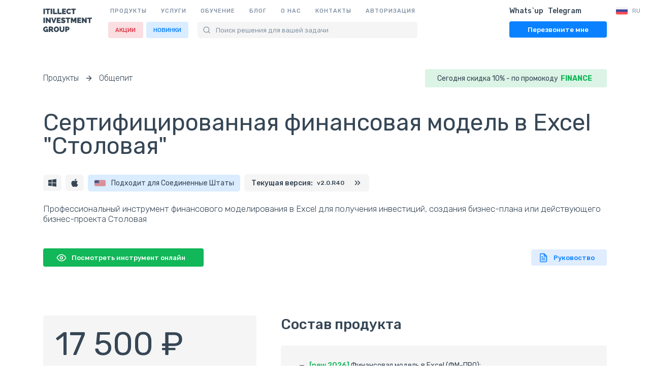

--- FILE ---
content_type: text/html; charset=utf-8
request_url: https://itillect.ru/financemodel/obschepit/stolovaya.html
body_size: 41301
content:
<!DOCTYPE HTML>
<html lang="ru" data-locale="ru">
<head>

<meta http-equiv="Content-Type" content="text/html; charset=utf8">
<meta name="viewport" content="width=device-width, initial-scale=1.0">
<meta http-equiv="Cache-Control: max-age=31536000" content="public">

<title>Сертифицированная финансовая модель в Excel "Столовая" | itillect.ru</title>
	<meta name="keywords" content="Excel, модель, финансовая, моделирование в Excel, финансовая модель для общепита,финансовая модель для ресторана,финансовая модель для кафе,финансовая модель для бара,финансовая модель для общепита в Excel,финансовый шаблон для общепита в Excel,каталог финансовых моделей для общепита в Excel,каталог финансовых шаблонов для общепита в Excel" />
	<meta name="description" content="Профессиональный инструмент финансового моделирования в Excel для получения инвестиций, создания бизнес-плана или действующего бизнес-проекта Столовая" />

	<meta property="og:title" content="Сертифицированная финансовая модель в Excel &quot;Столовая&quot; | itillect.ru" />
	<meta property="og:description" content="Профессиональный инструмент финансового моделирования в Excel для получения инвестиций, создания бизнес-плана или действующего бизнес-проекта Столовая" />
	<meta property="og:image" content="" />
	<meta property="og:url" content="https://itillect.ru/financemodel/obschepit/stolovaya.html" />
	<meta property="og:type" content="website" />

	<meta property="twitter:title" content="Сертифицированная финансовая модель в Excel &quot;Столовая&quot; | itillect.ru" />
	<meta property="twitter:description" content="Профессиональный инструмент финансового моделирования в Excel для получения инвестиций, создания бизнес-плана или действующего бизнес-проекта Столовая" />
	<meta property="twitter:image" content="" />
	<meta property="twitter:url" content="https://itillect.ru/financemodel/obschepit/stolovaya.html" />
	<meta property="twitter:card" content="website" />


<link rel="shortcut icon" href="/favicon.png">
<link rel="icon" href="/favicon.png">


<link rel="apple-touch-icon" sizes="57x57" href="/images/icons/apple-icon-57x57.png">
<link rel="apple-touch-icon" sizes="60x60" href="/images/icons/apple-icon-60x60.png">
<link rel="apple-touch-icon" sizes="72x72" href="/images/icons/apple-icon-72x72.png">
<link rel="apple-touch-icon" sizes="76x76" href="/images/icons/apple-icon-76x76.png">
<link rel="apple-touch-icon" sizes="114x114" href="/images/icons/apple-icon-114x114.png">
<link rel="apple-touch-icon" sizes="120x120" href="/images/icons/apple-icon-120x120.png">
<link rel="apple-touch-icon" sizes="144x144" href="/images/icons/apple-icon-144x144.png">
<link rel="apple-touch-icon" sizes="152x152" href="/images/icons/apple-icon-152x152.png">
<link rel="apple-touch-icon" sizes="180x180" href="/images/icons/apple-icon-180x180.png">
<link rel="icon" type="image/png" sizes="192x192"  href="/images/icons/android-icon-192x192.png">
<link rel="icon" type="image/png" sizes="32x32" href="/images/icons/favicon-32x32.png">
<link rel="icon" type="image/png" sizes="96x96" href="/images/icons/favicon-96x96.png">
<link rel="icon" type="image/png" sizes="16x16" href="/images/icons/favicon-16x16.png">
<link rel="manifest" href="/images/icons/manifest.json">
<meta name="msapplication-TileColor" content="#ffffff">
<meta name="msapplication-TileImage" content="/images/icons/ms-icon-144x144.png">
<meta name="theme-color" content="#ffffff">


<link rel="stylesheet" href="/assets/css/theme.css" defer>

    <link rel="stylesheet" href="/dist/css/style.min.css">


<link rel="stylesheet" href="https://cdn.jsdelivr.net/npm/instantsearch.css@7.4.5/themes/algolia-min.css">

<!-- Latest compiled and minified JavaScript -->
<script src="https://cdnjs.cloudflare.com/ajax/libs/lazysizes/5.2.2/lazysizes.min.js" async></script>

    

<script>
  (function(i,s,o,g,r,a,m){i['GoogleAnalyticsObject']=r;i[r]=i[r]||function(){
  (i[r].q=i[r].q||[]).push(arguments)},i[r].l=1*new Date();a=s.createElement(o),
  m=s.getElementsByTagName(o)[0];a.async=1;a.src=g;m.parentNode.insertBefore(a,m)
  })(window,document,'script','https://www.google-analytics.com/analytics.js','ga');

  ga('create', 'UA-48469784-6', 'auto');
  ga('send', 'pageview');

</script>

<!-- Global site tag (gtag.js) - Google Ads: 747687456 -->
<script async src="https://www.googletagmanager.com/gtag/js?id=AW-747687456"></script>
<script>
  window.dataLayer = window.dataLayer || [];
  function gtag(){dataLayer.push(arguments);}
  gtag('js', new Date());

  gtag('config', 'AW-747687456');
</script>

<!-- Event snippet for Покупка conversion page
In your html page, add the snippet and call gtag_report_conversion when someone clicks on the chosen link or button. -->
<script>
function gtag_report_conversion(url) {
  var callback = function () {
    if (typeof(url) != 'undefined') {
      window.location = url;
    }
  };
  gtag('event', 'conversion', {
      'send_to': 'AW-747687456/mpzeCI_t2qEBEKCcw-QC',
      'transaction_id': '',
      'event_callback': callback
  });
  return false;
}
</script>
<script type="application/ld+json">{"@context":"https:\/\/schema.org","@type":"BreadcrumbList","itemListElement":[{"@type":"ListItem","position":1,"item":{"@id":"https:\/\/itillect.ru","name":"https:\/\/itillect.ru"}},{"@type":"ListItem","position":2,"item":{"@id":"https:\/\/itillect.ru\/financemodel\/","name":"Финансовые модели"}},{"@type":"ListItem","position":3,"item":{"@id":"https:\/\/itillect.ru\/financemodel\/obschepit\/","name":"Общепит"}}]}</script></head>

 <!--[if lt IE 9]>
        <script src="http://html5shim.googlecode.com/svn/trunk/html5.js"></script>
    <![endif]-->
    <!--[if lt IE 9]>
        <script src="http://css3-mediaqueries-js.googlecode.com/svn/trunk/css3-mediaqueries.js"></script>
    <![endif]-->
    


<body  data-mid="428" data-sub="101">

<div id="itillect-app">



<header v-scroll="handleScroll">
    <div class="wrap">
        <div class="content">
            <div class="logo-big">
                <a href='/'><img data-src="/assets/svg/logo-text.svg" alt="logo" class="lazyload"/></a>
            </div> 
            <div class="navigation-block">
                <ul class="navigation main-navigation"><li data-name='products' data-id='' data-mark='0' data-big-navigation='0'><a href='/products/' >Продукты</a></li><li data-name='service' data-id='' data-mark='0' data-big-navigation='0'><a href='/service/' >Услуги</a></li><li data-name='education' data-id='' data-mark='0' data-big-navigation='0'><a href='/education/' >Обучение</a></li><li data-name='blog' data-id='' data-mark='0' data-big-navigation='0'><a href='/blog/' >Блог</a></li><li data-name='about' data-id='' data-mark='0' data-big-navigation='0'><a href='/about/' >О нас</a></li><li data-name='contacts' data-id='' data-mark='0' data-big-navigation='0'><a href='/contacts/' >Контакты</a></li>                                    <li data-name="account"><a href="/auth/">Авторизация</a></li>
                                </ul>
    
  
  <div class="bottom-header-block">
            <ul class="navigation nav-second">
          
      
            
            
                            <li data-name="sales">
                    <a href="/promo/sales/">
                   <span>Акции</span>
                   </a>
                </li>
                        
                        
                            <li data-name="new">
                    <a href="/products/new/">
                   <span>Новинки</span>
                   </a>
                </li>
                        
                        </ul>
                
                            <search></search>
                         </div>    
            </div>
            
            
            
            
        
                          <div class="call-block">
                                <div class="header-call" :class="{ 'header-call__show' : loadfull}">
                     <el-tooltip content="Top center" placement="bottom">
                        <div slot="content">Связаться по Whats`up</div>
                        <a class="header-call-one header-call-one__whatsup" href="https://api.whatsapp.com/send?phone=79957815365">
                          <span>Whats`up</span>
                          <div class="header-call-icon" ></div>
                      </a>
                      </el-tooltip>
                      <el-tooltip content="Top center" placement="bottom">
                        <div slot="content">Связаться по Telegram</div>
                        <a class="header-call-one header-call-one__telegram" target="_blank" href="https://t.me/itillect">
                          <span>Telegram</span>
                          <div class="header-call-icon" ></div>
                          </a>
                      </el-tooltip>
                      
                      
                  </div>
                        
          
             <a class="button btn-recall" @click="recall = true; ym(22076671,'reachGoal','recall');">Перезвоните мне</a>
                        
            </div>
                        
          
             
             
             
             <language :lang="'RU'"></language>
             
    </div>
    

    
</header>






             <section id="ModelHeader" >
    <div class="wrap">
        <div class="content">
            
<div class="pagination-block">
                <a href="/products/">Продукты</a>
                <div class="pagination-block__separator">
                    <svg viewBox="0 0 24 24" width="24" height="24" stroke="currentColor" stroke-width="2" fill="none" stroke-linecap="round" stroke-linejoin="round" class="css-i6dzq1"><line x1="5" y1="12" x2="19" y2="12"></line><polyline points="12 5 19 12 12 19"></polyline></svg>
                </div>
                             <a href="/financemodel/obschepit/">Общепит</a>
            </div>            
    




<div class="product-maintable">   
<div class="product-maintable-left">

                <div class="col-md-6 text-left block-prod-info">
                                              <h1>Сертифицированная финансовая модель в Excel "Столовая"</h1>
                                              
                    <div class="main-props">
                                                <el-tooltip class="item" effect="dark" placement="top-start">
                           <a class="plaform-type">
                               <img data-src="/assets/svg/win.svg"  class="lazyload" />
                           </a>
                           <div slot="content"><slot>Инструмент работает на платформе Windows</slot></div>
                        </el-tooltip>
                        
                        <el-tooltip class="item" effect="dark" placement="top-start">
                           <a class="plaform-type">
                               <img data-src="/assets/svg/mac.svg" class="lazyload" />
                           </a>
                           <div slot="content"><slot>Инструмент работает на платформе Mac</slot></div>
                        </el-tooltip>
                                                <product-country></product-country>
                       
                                                  <a class="version-block-inner" target="_blank"  href="/update/?mid=25" >
                             <div class="main-version-block-title">Текущая версия: </div>
                             <div class="main-version-block-version">v2.0.R40</div>
                                                          <div class="main-version-icon">
                                 <svg viewBox="0 0 24 24" width="24" height="24" stroke="currentColor" stroke-width="2" fill="none" stroke-linecap="round" stroke-linejoin="round" class="css-i6dzq1"><polyline points="13 17 18 12 13 7"></polyline><polyline points="6 17 11 12 6 7"></polyline></svg>
                             </div>
                                                        </a>
                                            </div>
                    
                    
                    <div class="desc">
                        Профессиональный инструмент финансового моделирования в Excel для получения инвестиций, создания бизнес-плана или действующего бизнес-проекта Столовая                                                                    </div>
                  
                      
                   <div class="button-group">
                                     
                        <a class="demo-button" target="_blank" href="https://excel.itillect.ru/Myrtille/?__EVENTTARGET=&__EVENTARGUMENT=&server=terminal&domain=itillect&user=demo402&password=1&connect=Connect" onclick="ym(22076671,'reachGoal','demo'); return true;">
                            <div class="button-icon"><svg viewBox="0 0 24 24" width="24" height="24" stroke="currentColor" stroke-width="2" fill="none" stroke-linecap="round" stroke-linejoin="round" class="css-i6dzq1"><path d="M1 12s4-8 11-8 11 8 11 8-4 8-11 8-11-8-11-8z"></path><circle cx="12" cy="12" r="3"></circle></svg></div>
                        Посмотреть инструмент онлайн
                        </a>
               
                     
                                                                 <div class="button-block__right">
                                                                  <a class="instruction-button demo-button" target="_blank" href="/netcat_files/multifile/2854/147/Rukovodstvo_pol_zovatelyu_FM_2.0.pdf">
                                          <div class="button-icon"><svg viewBox="0 0 24 24" width="24" height="24" stroke="currentColor" stroke-width="2" fill="none" stroke-linecap="round" stroke-linejoin="round" class="css-i6dzq1"><path d="M14 2H6a2 2 0 0 0-2 2v16a2 2 0 0 0 2 2h12a2 2 0 0 0 2-2V8z"></path><polyline points="14 2 14 8 20 8"></polyline><line x1="16" y1="13" x2="8" y2="13"></line><line x1="16" y1="17" x2="8" y2="17"></line><polyline points="10 9 9 9 8 9"></polyline></svg></div>
                                          Руковоство                                      </a>
                                                          </div>
                                          </div>
                    
                    </div>
                    
                    
  
 </div>
<div class="product-maintable-right sale-block">   



  
      <div class="sale-block-info">
         Сегодня скидка 10% - по промокоду <strong>FINANCE</strong> 
      </div>


     


    <saleblock 
        :cost="17500" 
        :sale="0"
        :sale_flag="0"
        :id="428"
        items='[]'
        items-serv='[]'
        items-lib='[]'
        
                
            >
    </saleblock>
 
                   
                   
            </div>
               
               
               
            
                                                                                            
                                        
                     <div class="composition-block composition-block__multi">
                        <h2 id="Сomposition">Состав продукта</h2>
                        <div class="composiotion-multi composiotion-multi__based">
                            <div class="composition-multi__one ">
                               <div class="composition-multi__one-inner">
                                    <ul class="buy-block-items-list">
<li><strong class="s-more">[new 2026]</strong> Финансовая модель в Excel (ФМ-ПРО);</li>
<li><strong class="s-more">[Новое]</strong>&nbsp;Налоги НК РФ 2026, расчёт УСН + НДС, дифференцированная шкала НДФЛ, выбор налоговых режимов, гибкое управление налогами;</li>

<li><strong class="s-more">[Новое]</strong> Инструмент выгрузки данных и формирование документа Отчёт о планировании;</li>
<li>Файл загрузки курсов валют ЦБ;</li>
<li>Руководство пользователя;</li>
<li><strong class="s-more">[Новое.Бесплатно]</strong> Услуга по переносу исходных данных в ФМ (по запросу);</li>
<li><strong class="s-more">[Бесплатно]</strong> Инструмент расчета <a class="url" href="/business-tools/costprice.html" target="_blank">себестоимости</a></li>
<li><strong class="s-more">[Бесплатно]</strong> Расширенный видео-курс обучения работы с инструментом.</li>
<li><strong class="s-more">[Бесплатно]</strong> Обновление и техническая поддержка 6 мес.</li></ul>                                </div>
                            </div>
                                                        <div class="composition-multi__one ">
                               <div class="composition-multi__one-inner">
                                   <h3>Обучение</h3>
                                <div class="composiotion-text">
                                     <ul class="buy-block-items-list">
                                        <li><strong class="s-more">[Бесплатно]</strong> Курс обучения работы с инструментом;</li>
                                    </ul>
                                </div>   
                                </div>
                            </div>
                                                    </div>
                     </div>
                                
                        
                            
               
            </div>
          </div>   
            
            
            
            
            
        </div>
    
           
</section>


<section id="DefaultBlock">
    <div class="wrap mt5">
        <div class="content">
        
        
        <div class="triple-block">
                            <div class="triple-one">
                    <div class="triple-icon"><svg viewBox="0 0 24 24" width="24" height="24" stroke="currentColor" stroke-width="2" fill="none" stroke-linecap="round" stroke-linejoin="round" class="css-i6dzq1"><path d="M1 12s4-8 11-8 11 8 11 8-4 8-11 8-11-8-11-8z"></path><circle cx="12" cy="12" r="3"></circle></svg></div>
                    <div class="triple-title"><h3>Посмотреть инструмент</h3></div>
                    <div class="triple-text">Вы можете ознакомиться с механикой работы инструмента в режиме онлайн.</div>
                    <a class="button green"  href="https://excel.itillect.ru/Myrtille/?__EVENTTARGET=&__EVENTARGUMENT=&server=terminal&domain=itillect&user=demo402&password=1&connect=Connect"  target="_blank">Смотреть</a>
                </div>
                                                              
                                                    
                                           <div class="triple-one">
                    <div class="triple-icon"><svg viewBox="0 0 24 24" width="24" height="24" stroke="currentColor" stroke-width="2" fill="none" stroke-linecap="round" stroke-linejoin="round" class="css-i6dzq1"><path d="M22.54 6.42a2.78 2.78 0 0 0-1.94-2C18.88 4 12 4 12 4s-6.88 0-8.6.46a2.78 2.78 0 0 0-1.94 2A29 29 0 0 0 1 11.75a29 29 0 0 0 .46 5.33A2.78 2.78 0 0 0 3.4 19c1.72.46 8.6.46 8.6.46s6.88 0 8.6-.46a2.78 2.78 0 0 0 1.94-2 29 29 0 0 0 .46-5.25 29 29 0 0 0-.46-5.33z"></path><polygon points="9.75 15.02 15.5 11.75 9.75 8.48 9.75 15.02"></polygon></svg></div>
                    <div class="triple-title"><h3>Видео обзор</h3></div>
                    <div class="triple-text">Полный видео обзор возможностей инструмента</div>
                    <a class="button" href="https://www.youtube.com/watch?v=IDRzC1FqxJg" target="_blank">Смотреть видео</a>
                </div>
            </div>
            
          
        </div>
    </div>
</section>






 

    










<section id="PhotoBlock" class="under">
    <div class="wrap">
        <div class="content">
                    <h2>Интерфейс модели</h2>
 <gallery> 
     <template slot-scope="props">
 <div class="interface-block"> 
  <div class="interface-menu">   
  
  <ul class="nav nav-tabs" role="tablist">
            <li :class="{ active: props.current == 0}" @click="props.click(0)"><a>Исходные данные</a></li>
              <li :class="{ active: props.current == 1}" @click="props.click(1)"><a>Продажи</a></li>
              <li :class="{ active: props.current == 2}" @click="props.click(2)"><a>Себестоимость</a></li>
              <li :class="{ active: props.current == 3}" @click="props.click(3)"><a>Переменные затраты</a></li>
              <li :class="{ active: props.current == 4}" @click="props.click(4)"><a>Активы</a></li>
              <li :class="{ active: props.current == 5}" @click="props.click(5)"><a>Постоянные затраты</a></li>
              <li :class="{ active: props.current == 6}" @click="props.click(6)"><a>ФОТ</a></li>
              <li :class="{ active: props.current == 7}" @click="props.click(7)"><a>Отчеты</a></li>
              <li :class="{ active: props.current == 8}" @click="props.click(8)"><a>Финансирование</a></li>
           </ul>
      </div>
 <div class="interface-photo"> 
  <div class="tab-content">
 <transition name="fade">
<div class="tab-pane" :class="{ active: props.current == 0}">
        
        		<images :imgs='["\/netcat_files\/multifile\/2345\/19\/fm001.png","\/netcat_files\/multifile\/2345\/19\/fm_01.png","\/netcat_files\/multifile\/2345\/19\/fm_02.png","\/netcat_files\/multifile\/2345\/19\/fm11.png","\/netcat_files\/multifile\/2345\/19\/fm12.png"]'></images>
          
</div>
</transition>
<transition name="fade">
<div class="tab-pane" :class="{ active: props.current == 1}">
        
        		<images :imgs='["\/netcat_files\/multifile\/2345\/20\/fm03.png","\/netcat_files\/multifile\/2345\/20\/fm35.png"]'></images>
          
</div>
</transition>
<transition name="fade">
<div class="tab-pane" :class="{ active: props.current == 2}">
        
        		<images :imgs='["\/netcat_files\/multifile\/2345\/47\/reportCostSebest.png","\/netcat_files\/multifile\/2345\/47\/controlSebest.png","\/netcat_files\/multifile\/2345\/47\/sebest.png"]'></images>
          
</div>
</transition>
<transition name="fade">
<div class="tab-pane" :class="{ active: props.current == 3}">
        
        		<images :imgs='["\/netcat_files\/multifile\/2345\/21\/fm04.png","\/netcat_files\/multifile\/2345\/21\/fm36.png"]'></images>
          
</div>
</transition>
<transition name="fade">
<div class="tab-pane" :class="{ active: props.current == 4}">
        
        		<images :imgs='["\/netcat_files\/multifile\/2345\/23\/fm06.png"]'></images>
          
</div>
</transition>
<transition name="fade">
<div class="tab-pane" :class="{ active: props.current == 5}">
        
        		<images :imgs='["\/netcat_files\/multifile\/2345\/22\/fm05.png"]'></images>
          
</div>
</transition>
<transition name="fade">
<div class="tab-pane" :class="{ active: props.current == 6}">
        
        		<images :imgs='["\/netcat_files\/multifile\/2345\/24\/fm08.png","\/netcat_files\/multifile\/2345\/24\/fm37.png"]'></images>
          
</div>
</transition>
<transition name="fade">
<div class="tab-pane" :class="{ active: props.current == 7}">
        
        		<images :imgs='["\/netcat_files\/multifile\/2345\/26\/fm001.png","\/netcat_files\/multifile\/2345\/26\/fm33.png","\/netcat_files\/multifile\/2345\/26\/fm34.png","\/netcat_files\/multifile\/2345\/26\/fm18.png","\/netcat_files\/multifile\/2345\/26\/fm19.png","\/netcat_files\/multifile\/2345\/26\/fm20.png","\/netcat_files\/multifile\/2345\/26\/fm17.png","\/netcat_files\/multifile\/2345\/26\/fm15.png","\/netcat_files\/multifile\/2345\/26\/fm16.png","\/netcat_files\/multifile\/2345\/26\/fm36.png","\/netcat_files\/multifile\/2345\/26\/fm37.png"]'></images>
          
</div>
</transition>
<transition name="fade">
<div class="tab-pane" :class="{ active: props.current == 8}">
        
        		<images :imgs='["\/netcat_files\/multifile\/2345\/25\/fm09.png"]'></images>
          
</div>
</transition>
                   </template>
               </gallery>
         
    </div>
</div>
</section>













    


<section id="StepBlock">
    <div class="wrap">
        <div class="content">
            <h2>Пример автоматически создаваемого документа</h2>
            <div class="document-sctructure"><div class="pdf-frame"><iframe src="/netcat_files/2855_1.pdf"></iframe></div></div>
        </div>
    </div>
</section>
<section id="Model20H-best"  class="small">
    <div class="wrap">
        <div class="content">
            <div class="model20-icon">
                <div class="model20-icon model20-clear">
                    <img data-src="/assets/svg/products-icon/main.svg" class="lazyload">
                </div>
                </div>
            <div class="model20-text">
            <h2>Главное приемущество</h2>
                <p>Инструмент представляет из себя симбиоз:</p><br>
                
                <ul class="model20-list">
                    <li><p>полноценного программного обеспечения, обеспечивающего простоту добавления и изменения исходных данных;</p></li>
                    <li><p>наглядность получаемых результатов, обеспеченных штатными возможностями Excel.</p></li>
                </ul>
                
                <span class="best text-left">
                    На рынке нет наиболее простого и удобного Excel инструмента, обеспечивающего гибкость и простоту ввода информации.
                </span>
            </div>
        </div>
    </div>
</section>

<section id="Model20H-best"  class="small">
    <div class="wrap">
        <div class="content">
            <div class="model20-icon">
                <div class="model20-icon model20-clear">
                    <img data-src="/assets/svg/products-icon/sharing.svg" class="lazyload">
                </div>
                </div>
            <div class="model20-text">
            <h2>Назначение и возможности</h2>
                <p>"Финансовая модель ФМ-ПРО" – это универсальный профессиональный инструмент для создания инвестиционного плана развития, получения отчётов финансовой активности проекта (компании).<br/><br/>Инструмент позволяет:</p><br>
                        <ul class="model20-list">
                            <li><p>Реализовать финансовое моделирование стратегического план развития бизнеса;</p></li>
                            <li><p>Cоздавать финансовые планы реализации проектов (компании) различной сложности с целью построения бизнес-плана;</p></li>
                            <li><p>Создать финансовый расчёт планирования и анализа деятельности действующей компании (проекта);</p></li>
                            <li><p>Провести графический анализ полученных результатов, использовать данные в других документах и отчётах;</p></li>
                            <li><p>Коллективно выполнять работу, пересылать расчёты коллегам для изучения, представлять инвесторам.</p></li>
                            <li><p>Быстро получить отчёт о проделанной работе в виде комбинированного, формализованного, многостраничного отчёта .</p></li>
                        </ul><br>
                        
                        
                        <span class="best">
                            Инструмент работает <strong>без макросов и надстроек</strong>, на Windows и MAC, и позволяет оперативно решить две основные задачи:
                            <br/><br/>
                            <ul class="model20-list list-gray">
                                <li><p>Построить финансовый план, модель финансового поведения проекта или компании в периоде от одного до десяти дет. Причем последний параметр может быть с лёгкостью увеличен.</p></li>
                                <li><p>Быстро и наглядно получить результат финансового планирования, в виде трёх базовых отчётов, графических средств, аналитических отчётов, провести анализ и добиться требуемых инвестиционных или финансовых показателей путем оперативного внесения изменений.</p></li>
                            </ul>
                        </span>
            </div>
        </div>
    </div>
</section>


<section id="Model20H-best"  class="small">
    <div class="wrap">
        <div class="content">
            <div class="model20-icon">
                <div class="model20-icon model20-clear">
                    <img data-src="/assets/svg/products-icon/one-drive.svg" class="lazyload one-drive">
                </div>
                </div>
            <div class="model20-text">
            <h2>Коллективная работа</h2>
                <p><strong>Воспользуйтесь новыми возможностями для организации коллективной работы в Excel.</strong></p><br/>
                <p>Начиная с MS Office 365 (для ПК), MS Office 2019 (для МАС), Microsoft реализовал возможность полноценной коллективной работы в Excel.</p><br/>
                <p>Для организации распределённого доступа используется Microsoft Cloud OneDrive. <br/>При одновременной работе нескольких операторов визуально доступна информация о выполняемых ими операциях. 
                Больше нет конфликтов и автоматически создаваемых второстепенных копий.</p>

            </div>
        </div>
    </div>
</section>


<section id="Model20H-best"  class="small">
    <div class="wrap">
        <div class="content">
            <div class="model20-icon">
                <div class="model20-icon model20-clear">
                    <img data-src="/assets/svg/products-icon/dashboard.svg" class="lazyload">
                </div>
                </div>
            <div class="model20-text">
            <h2>Отчеты</h2>
                <p>В результате работы вы получите на выходе следующие отчеты:</p><br/><br/>
                <ul class="model20-list">
                            <li><p><strong>Отчет о прибыли и убытках</strong> (по месяцам в рамках периода планирования);</p></li>
                            <li><p><strong>Движение денежных средств</strong> (по месяцам в рамках периода планирования);</p></li>
                            <li><p><strong>Прогнозный баланс</strong> (по годам в рамках периода планирования);</p></li>
                            <li><p>Автоматически рассчитываются <strong>показатели инвестиционной привлекательности</strong>:</p></li>
                            <li class="no-dott">
                                <ul class="model20-list">
                                     <li><p><strong>PP</strong> — Срок окупаемости (PP);</p></li>
                                     <li><p><strong>DPP</strong> — Дисконтированный срок окупаемости (DPP);</p></li>
                                     <li><p><strong>PI</strong> — Индекс прибыльности (PI);</p></li>
                                     <li><p><strong>IRR</strong> — Внутренняя норма прибыли (IRR);</p></li>
                                     <li><p><strong>NPV</strong> — Чистая приведенная стоимость (NPV).</p></li>
                                     <li><p><strong>ARR</strong> — Коэффициента рентабельности инвестиций (ARR);</p></li>
                                     <li><p><strong>WACC</strong> — Cредневзвешенная стоимость капитала (WACC).</p></li>
                                </ul>
                            </li>
                            <li><p>Автоматически рассчитывается <strong>потребность в финансировании</strong> и <strong>размер заемного капитала</strong>;</p></li>
                            <li><p><strong>Расчет точки безубыточности;</strong></p></li>
                            <li><p><strong>Аналитические коэффициенты:</strong></p></li>
                            <li class="no-dott">
                                <ul class="model20-list">
                                     <li><p>Рентабельность продаж по чистой прибыли, %;</p></li>
                                     <li><p>Рентабельность собственного капитала,  ROE %;</p></li>
                                     <li><p>Рентабельности инвестиционного капитала, ROIC %;</p></li>
                                     <li><p>Коэффициент текущей ликвидности, CR;</p></li>
                                     <li><p>Коэффициент быстрой ликвидности, QR;</p></li>
                                     <li><p>Коэффициент абсолютной ликвидности;</p></li>
                                     <li><p>Коэффициент финансовой независимости;</p></li>
                                     <li><p>Коэффициент покрытия процентов.</p></li>
                                     <li><p>и др.</p></li>
                                </ul>
                            </li>
                        </ul>

            </div>
        </div>
    </div>
</section>



<section id="Model20H-best" class="bigtop small">
    <div class="wrap">
        <div class="content">
            <div class="model20-icon">
                <div class="model20-icon model20-clear">
                    <img data-src="/assets/svg/products-icon/sebest.svg" class="lazyload">
                </div>
            </div>
            <div class="model20-text">
                
            <h2>Конструктор себестоимости</h2>
                   Конструктор расчёта и планирования себестоимости продуктов и услуг. Позволяет быстро выбрать один из трёх режимов расчёта себестоимости, или гибко выбрать произвольный набор статей затрат для анализа себестоимости.
                    
            </div>
        </div>
    </div>
</section>
<section id="Model20H-best"  class="small">
    <div class="wrap">
        <div class="content">
            <div class="model20-icon">
                <div class="model20-icon model20-clear">
                    <img data-src="/assets/svg/products-icon/multi.svg" class="lazyload">
                </div>
            </div>
            <div class="model20-text">
            <h2>Мультивалютность</h2>
                <ul class="model20-list">
                    <li>Шаблон позволяет вести расчёты сразу в <strong><span class="model20-money">семи</span></strong> различных валютах;</li> 
                    <li>назначать свою валюту;</li>
                    <li>использовать курсы валют ЦБ;</li>
                    <li>устанавливать свои курсы на выбранную валюту и дату.</li>
                </ul><br/><br/>
                <p>Это достоинство в первую очередь будет незаменимо для компаний и проектов, которые являются участниками ВЭД (внешней экономической деятельности). <br/><br/>
                Кроме этого теперь есть возможность построить финансовый план компаниям, работающим за пределами Российской юрисдикции и ведущими планирование в нескольких валютах. </p><br/>
               <p> Вы одним кликом сможете определить базовую валюту планирования и выстроить всех доходы и расходы в любой валюте. 
                </p>
            </div>
        </div>
    </div>
</section>

<section id="Model20H-best"  class="small">
    <div class="wrap">
        <div class="content">
            <div class="model20-icon">
                <div class="model20-icon model20-clear">
                    <img data-src="/assets/svg/products-icon/lizing.svg" class="lazyload">
                </div>
            </div>
            <div class="model20-text">
            <h2>Лизинг</h2>
                <p>Шаблон позволяет запланировать выплату по лизинговым договорам и постановку ОС на основные средства.</p><br/><br/>
                <ul class="model20-list">
                    <li>Планируйте периодические выплаты по лизинговым договорам;</li> 
                    <li>Принимайте в установленном порядке объект лизинга на основные средства.</li>
                </ul>
            </div>
        </div>
    </div>
</section>

<section id="Model20H-best"  class="small">
    <div class="wrap">
        <div class="content">
            <div class="model20-icon">
                <div class="model20-icon model20-clear">
                    <img data-src="/assets/svg/products-icon/nds.svg" class="lazyload">
                </div>
            </div>
            <div class="model20-text">
            <h2>Управление «НДС»</h2>
                
                <p>
                     Теперь Вы можете одним кликом по позиционно управлять НДС.
                </p><br/>
                <p>
                Эта возможность от части пересекается с возможностью создавать финансовые планы в нескольких валютах.<br/><br/>
                Для каждой позиции финансового плана доходов и расходов вы можете<br/>одним кликом определить - учитывать НДС или нет.<br/><br/>
                Выборочно, для каждой запланированной статьи дохода и расхода, в произвольном порядке управляйте размером ставки НДС.<br/><br/>
                Это чрезвычайно удобно при планировании экспортных операций.
                </p>
            </div>
        </div>
    </div>
</section>

<section id="Model20H-best" class="small">
    <div class="wrap">
        <div class="content">
            <div class="model20-icon">
                <div class="model20-icon model20-clear">
                    <img data-src="/assets/svg/products-icon/comfort.svg" class="lazyload">
                </div>
            </div>
            <div class="model20-text">
            <h2>Простота и гибкость</h2>
                <p>
                    Скорость создания базовых расчетов выше чем у любой другой модели.<br/><br/>
                    При соблюдении методологии заполнения шаблона исходными данными вам потребуется<br/><strong>от 15 до 30 минут </strong>для получения конечных расчётов!
                </p>
            </div>
        </div>
    </div>
</section>

<section id="Model20H-best"  class="small">
    <div class="wrap">
        <div class="content">
            <div class="model20-icon">
                <div class="model20-icon model20-clear">
                    <img data-src="/assets/svg/products-icon/size.svg" class="lazyload">
                </div>
            </div>
            <div class="model20-text">
            <h2>Масштабируемость </h2>
                <p>
                    Шаблон динамически расширяем и не имеет ограничений<br/> по объему вводимой исходной информации. <br/>
                   
                </p>
                <span class="info">Вы самостоятельно определяете рамки и объем вносимой информации.</span>
                <p>
                    <br/>
                Если вы достаточно хорошо знакомы с Excel то вы наверняка знаете на сколько сложно добиться от Excel гибкости при работе с большим объемом данных без использования возможностей встроенного языка программирования Visual Basic и многочисленных надстроек. <br/><br/>
                Нам удалось решить задачу. Шаблон не использует VBA и при этом легко динамически расширяется, используя только штатные возможности Excel.<br/><br/>
                Созданные нами расчёты и логика взаимодействия данных расширяется при использования простой операции «copy past».

                </p>
            </div>
        </div>
    </div>
</section>

<section id="Model20H-best"  class="small">
    <div class="wrap">
        <div class="content">
            <div class="model20-icon">
                <div class="model20-icon model20-clear">
                    <img data-src="/assets/svg/products-icon/analiz.svg" class="lazyload">
                </div>
            </div>
            <div class="model20-text">
            <h2>Аналитики и анализ</h2>
                <p>
                     Шаблон позволяет определить собственный каталог продуктов и услуг,<br/>
                     определить товарные группы. <br/><br/>
                     Задать для последующего анализа аналитические группы для всех видов доходов и расходов проекта.
                </p>
                
   </div>
        </div>
    </div>
</section>



<section id="Model20H-best"  class="small">
    <div class="wrap">
        <div class="content">
            <div class="model20-icon">
                <div class="model20-icon model20-clear">
                    <img data-src="/assets/svg/products-icon/multifunc.svg" class="lazyload">
                </div>
            </div>
            <div class="model20-text">
            <h2>Многоцелевое использование</h2>
                <p>
                    Инструмент может быть использован для решения задач оперативного управления.
                </p><br/>
                <p>
                    Инструмент позволяет быстро строить собственные расчеты, графики и новые отчёты в целях оперативного управления компанией.
                </p>
            </div>
        </div>
    </div>
</section>

<section id="Model20H-best"  class="small">
    <div class="wrap">
        <div class="content">
            <div class="model20-icon">
                <div class="model20-icon model20-clear">
                    <img data-src="/assets/svg/products-icon/support.svg" class="lazyload">
                </div>
            </div>
            <div class="model20-text">
            <h2>Поддержка и обучение</h2>
                <p>
                    Шаблон финансового моделирования представляет из себя законченный инструмент финансового планирования денежных потоков.
                </p><br/>
                <p>
                    При необходимости проводим бесплатное обучение.
                </p><br/>
                <p>
                   Инструмент обеспечен поддержкой 12х7
                </p>
            </div>
        </div>
    </div>
</section>

<section id="Model20H-best" class="bigtop small">
    <div class="wrap">
        <div class="content">
            <div class="model20-icon">
                <div class="model20-icon model20-clear">
                    <img data-src="/assets/svg/products-icon/cross.svg" class="lazyload">
                </div>
            </div>
            <div class="model20-text">
                
            <h2>Кроссплатформенность</h2>
                    Модель работает одинаково хорошо на Excel для Windows и Mac
                    
            </div>
        </div>
    </div>
</section>
<section id="TextBlock">
    <div class="wrap">
        <div class="content">
            <div class="data row">
                
                        
                        
                        <span class="best">
                            Шаблон не ограничен перечисленными достоинствами.<br/>Это всего лишь мала часть общей системы работы с данными в целях решения задач бизнес-планирования и финансового моделирования.

                        </span>
                        
            </div>
        </div>
    </div>    
</section>

<section>
    <div class="wrap">
        <div class="content pdt-0">
        <h2>Технические требования</h2>
    <div class="text-left sale-block" id="VersionTable">
        <table>
            <thead>
                <tr>
                    <th></th>
                    <th>Минимум</th>
                    <th>Рекомендовано</th>
                </tr>
            </thead>
            <tbody>
                <tr>
                    <td>Конфигурация ПК</td>
                    <td>CPU не ниже i5, не менее 4Гб.</td>
                    <td>CPU i7, память ОЗУ от 8 Гб.</td>
                </tr>
                <tr>
                    <td>Операционная система</td>
                    <td colspan="2" style="text-align:center;">Windows 7, 8, 10
                        <br>MAC OS 10.9 Mavericks или выше</td>
                </tr>
                <tr>
                    <td>Excel</td>
                    <td colspan="2" style="text-align:center;">MS Excel 2010 - 2016 (рус)
                        <br>MS Excel 2011-2015 for MAC (pyc)</td>
                </tr>
            </tbody>
        </table>
    </div>

        </div>
    </div>
</section>





<section id="Profile-Data" class="form">
	<div class="wrap">
		<div class="content text-left">
			<h2>Нужна консультация, помощь в подборе?</h2>
            <div class="form-product-block">
              <div class="form-helpmodel">
                  <form-product 
                      :email="''"
                      :name="''"
                      :sub="'Сертифицированная финансовая модель в Excel &quot;Столовая&quot; | itillect.ru'"
                  >
                  </form-product>
              </div>
              <div class="form-column">
                              <questions>
                   <question></question>
                   <question></question>
                   <question></question>
                   <question></question>
               </questions>
              </div>
            </div>
		</div>
	</div>
</section>


    <section id="Contacts-Support">
            <div class="wrap">
                <div class="content">
                <div class="content-support">
                      <div class="contacts-text">
                          Чувствуйте себя уверенно при использовании продуктов Itillect<br/>Наша поддержка позаботиться обо всем остальном.
                      </div>
                      <div class="contacts-blocks">
                          <div class="contacts-block-one">
                              <h3>Инновационная База-знаний</h3>
                              <p>Мы собрали ответы на часто задаваемые вопросы в удобном виджете, Адаптированном под каждый продукт.<a class="btn-grayjons" onclick="FF_api.open();">Посмотреть ответы</a></p>
                          </div>
                          <div class="contacts-block-one">
                              <h3>Супер быстрый чат с операторами</h3>
                              <p>Оператор ответит на все интересующие вас вопросы, на которые нет времени. <a class="btn-grayjons" onclick="jivo_api.open();">Начать чат</a></p>
                          </div>
                          <div class="contacts-block-one">
                              <h3>Базовый курс<br/>обучения ФМ</h3>
                              <p>Основы моделирования, функционал инструмента, приемы эффективного использования</p>
                              <a class="btn-grayjons" href="/education/polnyy-kurs-finansovogo-modelirovaniya-v-fm-pro.html">Курс обучения</a>
                          </div>
                          <div class="contacts-block-one">
                              <h3>Полная документация</h3>
                              <p>Каждый продукт имеет:</p><br/>
                              <ul class="supl">
                                  <li><strong>Руководство пользователя</strong> с полным описанием инструмента его разделов и методик работы.</li>
                                  <li><strong>Видео инструкцию</strong> с демонстрацией и описание работы инструмента и внутренних механик.</li>
                              </ul>
                          </div>
                      </div>
                      </div>
                </div>
            </div>
        </section>



<script>
		dataLayer.push({
		    "ecommerce": {
		        "detail": {
		            "products": [
		                {
		                    "id": "428",
		                    "name" : "Столовая",
		                    "price": 17500.00,
		                    "brand": "Айтиллект",
		                    "category": "Финансовая модель"
		                }
		            ]
		        }
		    }
		});
	</script>



                    <section id="Reviews">
                <div class="wrap">
                    <div class="content">
                        <h2>Отзывы</h2>
                        <Reviews :first="16">
                          <div class="review-list" slot-scope="scope">
                                                          
                               <div class="reviews-select">
                                                                <div class="reviews-select__one" @click="scope.change(16)" :class="{ 'current' : scope.current == 16 }">
                                       <div class="review-top">
                                        <div class="review-info">
                                          <div class="review-one-who">
                                              <span>Куршин Александр Владимирович</span>
                                          </div>
                                          <div class="review-one-who__company">
                                              <span>ООО "Декларант - Рус"</span>
                                          </div>
                                         </div>
                                      </div>
                                         <div class="review-icon">
                                             <svg viewBox="0 0 24 24" width="24" height="24" stroke="currentColor" stroke-width="2" fill="none" stroke-linecap="round" stroke-linejoin="round" class="css-i6dzq1"><polyline points="13 17 18 12 13 7"></polyline><polyline points="6 17 11 12 6 7"></polyline></svg>
                                         </div>
                                   </div>
                                                                <div class="reviews-select__one" @click="scope.change(13)" :class="{ 'current' : scope.current == 13 }">
                                       <div class="review-top">
                                        <div class="review-info">
                                          <div class="review-one-who">
                                              <span>Поспелова Татьяна</span>
                                          </div>
                                          <div class="review-one-who__company">
                                              <span>ТОО Unicus kids</span>
                                          </div>
                                         </div>
                                      </div>
                                         <div class="review-icon">
                                             <svg viewBox="0 0 24 24" width="24" height="24" stroke="currentColor" stroke-width="2" fill="none" stroke-linecap="round" stroke-linejoin="round" class="css-i6dzq1"><polyline points="13 17 18 12 13 7"></polyline><polyline points="6 17 11 12 6 7"></polyline></svg>
                                         </div>
                                   </div>
                                                                <div class="reviews-select__one" @click="scope.change(15)" :class="{ 'current' : scope.current == 15 }">
                                       <div class="review-top">
                                        <div class="review-info">
                                          <div class="review-one-who">
                                              <span>Гордиенко Денис</span>
                                          </div>
                                          <div class="review-one-who__company">
                                              <span>Нонстоп</span>
                                          </div>
                                         </div>
                                      </div>
                                         <div class="review-icon">
                                             <svg viewBox="0 0 24 24" width="24" height="24" stroke="currentColor" stroke-width="2" fill="none" stroke-linecap="round" stroke-linejoin="round" class="css-i6dzq1"><polyline points="13 17 18 12 13 7"></polyline><polyline points="6 17 11 12 6 7"></polyline></svg>
                                         </div>
                                   </div>
                                                                <div class="reviews-select__one" @click="scope.change(11)" :class="{ 'current' : scope.current == 11 }">
                                       <div class="review-top">
                                        <div class="review-info">
                                          <div class="review-one-who">
                                              <span>Аверьянов Андрей Сергеевич</span>
                                          </div>
                                          <div class="review-one-who__company">
                                              <span>ООО BRAND</span>
                                          </div>
                                         </div>
                                      </div>
                                         <div class="review-icon">
                                             <svg viewBox="0 0 24 24" width="24" height="24" stroke="currentColor" stroke-width="2" fill="none" stroke-linecap="round" stroke-linejoin="round" class="css-i6dzq1"><polyline points="13 17 18 12 13 7"></polyline><polyline points="6 17 11 12 6 7"></polyline></svg>
                                         </div>
                                   </div>
                                                                <div class="reviews-select__one" @click="scope.change(14)" :class="{ 'current' : scope.current == 14 }">
                                       <div class="review-top">
                                        <div class="review-info">
                                          <div class="review-one-who">
                                              <span>Смолица Бесфорт</span>
                                          </div>
                                          <div class="review-one-who__company">
                                              <span>ТОО «SP Group»</span>
                                          </div>
                                         </div>
                                      </div>
                                         <div class="review-icon">
                                             <svg viewBox="0 0 24 24" width="24" height="24" stroke="currentColor" stroke-width="2" fill="none" stroke-linecap="round" stroke-linejoin="round" class="css-i6dzq1"><polyline points="13 17 18 12 13 7"></polyline><polyline points="6 17 11 12 6 7"></polyline></svg>
                                         </div>
                                   </div>
                                                                <div class="reviews-select__one" @click="scope.change(12)" :class="{ 'current' : scope.current == 12 }">
                                       <div class="review-top">
                                        <div class="review-info">
                                          <div class="review-one-who">
                                              <span>Толеуова Светлана</span>
                                          </div>
                                          <div class="review-one-who__company">
                                              <span>ТОО Альфа-КТ</span>
                                          </div>
                                         </div>
                                      </div>
                                         <div class="review-icon">
                                             <svg viewBox="0 0 24 24" width="24" height="24" stroke="currentColor" stroke-width="2" fill="none" stroke-linecap="round" stroke-linejoin="round" class="css-i6dzq1"><polyline points="13 17 18 12 13 7"></polyline><polyline points="6 17 11 12 6 7"></polyline></svg>
                                         </div>
                                   </div>
                                                          
                          <div class="buttons-block buttons-block-center">
                              <a class="button btn-center" href="/newreview/" target="_blank">
                              <div class="button-icon"><svg viewBox="0 0 24 24" width="24" height="24" stroke="currentColor" stroke-width="2" fill="none" stroke-linecap="round" stroke-linejoin="round" class="css-i6dzq1"><path d="M21 15a2 2 0 0 1-2 2H7l-4 4V5a2 2 0 0 1 2-2h14a2 2 0 0 1 2 2z"></path></svg></div>
                              Оставить отзыв</a>
                          </div>
                               </div>
                               <div class="reviews-block">
                                                                                             <div class="review-one" :class="{ 'review-one__show' : scope.current == 16 }">

                                    <div itemprop="review" itemscope="" itemtype="https://schema.org/Review">
                                        <meta itemprop="datePublished" content="2020-10-06">
                                        <meta itemprop="author" content="Куршин Александр Владимирович">
                                        <meta itemprop="description" content="Получили только позитивные эмоции от работы с командой Айтиллект. Заказывали разработку отчета в Excel. Получили отличное решение поставленной задачи.">
                                        <div itemscope="" itemprop="reviewRating" itemtype="https://schema.org/Rating" data-tid="5e5982e9">
                                            <meta itemprop="ratingValue" content="5">
                                            <meta itemprop="bestRating" content="5">
                                        </div>
                                        <div class="review-one-product" itemprop="itemReviewed" itemscope itemtype="http://schema.org/Thing">
                                            <meta itemprop="name" content="Отзыв о компании">
                                        </div>
                                    </div>

                                    <div class="review-top">
                                      <div class="review-info">
                                        <div class="review-one-who">
                                            <span>Куршин Александр Владимирович</span>
                                        </div>
                                        <div class="review-one-who__company">
                                            <span>ООО "Декларант - Рус"</span>
                                        </div>
                                       </div>
                                    </div>
                                    <div class="review-one-description"><span itemprop="description">Получили только позитивные эмоции от работы с командой Айтиллект. Заказывали разработку отчета в Excel. Получили отличное решение поставленной задачи.</span>
                                    </div>
                                    <time datetime="2020-10-01" class="review-one-date">06.10.2020</time>

                                </div>
                                                                                              <div class="review-one" :class="{ 'review-one__show' : scope.current == 13 }">

                                    <div itemprop="review" itemscope="" itemtype="https://schema.org/Review">
                                        <meta itemprop="datePublished" content="2020-08-03">
                                        <meta itemprop="author" content="Поспелова Татьяна">
                                        <meta itemprop="description" content="Я пишу выразить вам, группе разработчиков Itillect, просто человеческую благодарность. В свое время вы, точнее ваша разработка автоматизированной системы финансового учета, проста спасла нас. Ваша компания подобрала не просто знатоков своего дела, высоких профессионалов, но и чутких людей. Эксперты настолько «включаются» в проект, что они до мелочей проникаются «болью» вашей компании, и представляют вам на совесть сделанный продукт.">
                                        <div itemscope="" itemprop="reviewRating" itemtype="https://schema.org/Rating" data-tid="5e5982e9">
                                            <meta itemprop="ratingValue" content="5">
                                            <meta itemprop="bestRating" content="5">
                                        </div>
                                        <div class="review-one-product" itemprop="itemReviewed" itemscope itemtype="http://schema.org/Thing">
                                            <meta itemprop="name" content="">
                                        </div>
                                    </div>

                                    <div class="review-top">
                                      <div class="review-info">
                                        <div class="review-one-who">
                                            <span>Поспелова Татьяна</span>
                                        </div>
                                        <div class="review-one-who__company">
                                            <span>ТОО Unicus kids</span>
                                        </div>
                                       </div>
                                    </div>
                                    <div class="review-one-description"><span itemprop="description">Я пишу выразить вам, группе разработчиков Itillect, просто человеческую благодарность. В свое время вы, точнее ваша разработка автоматизированной системы финансового учета, проста спасла нас. Ваша компания подобрала не просто знатоков своего дела, высоких профессионалов, но и чутких людей. Эксперты настолько «включаются» в проект, что они до мелочей проникаются «болью» вашей компании, и представляют вам на совесть сделанный продукт.</span>
                                    </div>
                                    <time datetime="2020-10-01" class="review-one-date">03.08.2020</time>

                                </div>
                                                                                              <div class="review-one" :class="{ 'review-one__show' : scope.current == 15 }">

                                    <div itemprop="review" itemscope="" itemtype="https://schema.org/Review">
                                        <meta itemprop="datePublished" content="2020-07-10">
                                        <meta itemprop="author" content="Гордиенко Денис">
                                        <meta itemprop="description" content="У меня маленькое предприятие, точнее комплекс, состоящий из автомойки и кафе. Мне как-то некогда было вникать в финансовую отчетность, я больше работал над тем, чтобы объекты работали. Бухгалтер убедила меня, что финансовая модель в шаблоне EXCEL – рабочий инструмент. Упорядоченные процессы, структурирование денежных потоков не просто расставились по местам, теперь я вижу какими активами я обладаю, какие расходы мне предстоят, как мой бизнес зависит от тех или иных обстоятельств. Первое время нам спомогал консультант для понимания инструмента. А вообще оказалось, что функционал модели в принципе легко осваиваемый даже человеком без экономического образования. 
Можно и самому разобраться и обратиться за помощью к консультантам, представленного компанией для тех. поддержки.">
                                        <div itemscope="" itemprop="reviewRating" itemtype="https://schema.org/Rating" data-tid="5e5982e9">
                                            <meta itemprop="ratingValue" content="5">
                                            <meta itemprop="bestRating" content="5">
                                        </div>
                                        <div class="review-one-product" itemprop="itemReviewed" itemscope itemtype="http://schema.org/Thing">
                                            <meta itemprop="name" content="">
                                        </div>
                                    </div>

                                    <div class="review-top">
                                      <div class="review-info">
                                        <div class="review-one-who">
                                            <span>Гордиенко Денис</span>
                                        </div>
                                        <div class="review-one-who__company">
                                            <span>Нонстоп</span>
                                        </div>
                                       </div>
                                    </div>
                                    <div class="review-one-description"><span itemprop="description">У меня маленькое предприятие, точнее комплекс, состоящий из автомойки и кафе. Мне как-то некогда было вникать в финансовую отчетность, я больше работал над тем, чтобы объекты работали. Бухгалтер убедила меня, что финансовая модель в шаблоне EXCEL – рабочий инструмент. Упорядоченные процессы, структурирование денежных потоков не просто расставились по местам, теперь я вижу какими активами я обладаю, какие расходы мне предстоят, как мой бизнес зависит от тех или иных обстоятельств. Первое время нам спомогал консультант для понимания инструмента. А вообще оказалось, что функционал модели в принципе легко осваиваемый даже человеком без экономического образования. 
Можно и самому разобраться и обратиться за помощью к консультантам, представленного компанией для тех. поддержки.</span>
                                    </div>
                                    <time datetime="2020-10-01" class="review-one-date">10.07.2020</time>

                                </div>
                                                                                              <div class="review-one" :class="{ 'review-one__show' : scope.current == 11 }">

                                    <div itemprop="review" itemscope="" itemtype="https://schema.org/Review">
                                        <meta itemprop="datePublished" content="2020-07-04">
                                        <meta itemprop="author" content="Аверьянов Андрей Сергеевич">
                                        <meta itemprop="description" content="У меня интернет-магазин по реализации товаров для взрослых, интимной косметики, эротического белья. Бизнес работал, не сказать, чтобы очень успешно, но прибыль какую-то приносил. Ну а какой собственник не хочет роста продаж? Я понимал необходимость ведения управленческого учета, поэтому, когда я узнал про финансовую модель для расчета бизнес-проекта интернет-магазина, разработанную специально под проект экономистами-аналитиками из Itillect, решил попробовать. В разработку входит Excel шаблон с демо данными для интернет-магазина. То есть получается своего рода симуляция товарооборота твоего магазина с исходниками, планируемыми закупками и прогнозом продаж, где заложена аренда и прочие офисные расходы, заработная плата, налоги и отчетность. Продуманы дополнительные Excel файлы по сборке исходных данных для планирования продаж и расчета бюджета; печати отчетов и переноса информации, инструкция по заполнению их. 
Мне предложили сервис, в котором приятно считать деньги. И, да, компания гарантирует техническое обслуживание на год без дополнительной оплаты. Так что доволен инструментом и подходом к клиентам со стороны исполнителя- компании Itillect.">
                                        <div itemscope="" itemprop="reviewRating" itemtype="https://schema.org/Rating" data-tid="5e5982e9">
                                            <meta itemprop="ratingValue" content="5">
                                            <meta itemprop="bestRating" content="5">
                                        </div>
                                        <div class="review-one-product" itemprop="itemReviewed" itemscope itemtype="http://schema.org/Thing">
                                            <meta itemprop="name" content="">
                                        </div>
                                    </div>

                                    <div class="review-top">
                                      <div class="review-info">
                                        <div class="review-one-who">
                                            <span>Аверьянов Андрей Сергеевич</span>
                                        </div>
                                        <div class="review-one-who__company">
                                            <span>ООО BRAND</span>
                                        </div>
                                       </div>
                                    </div>
                                    <div class="review-one-description"><span itemprop="description">У меня интернет-магазин по реализации товаров для взрослых, интимной косметики, эротического белья. Бизнес работал, не сказать, чтобы очень успешно, но прибыль какую-то приносил. Ну а какой собственник не хочет роста продаж? Я понимал необходимость ведения управленческого учета, поэтому, когда я узнал про финансовую модель для расчета бизнес-проекта интернет-магазина, разработанную специально под проект экономистами-аналитиками из Itillect, решил попробовать. В разработку входит Excel шаблон с демо данными для интернет-магазина. То есть получается своего рода симуляция товарооборота твоего магазина с исходниками, планируемыми закупками и прогнозом продаж, где заложена аренда и прочие офисные расходы, заработная плата, налоги и отчетность. Продуманы дополнительные Excel файлы по сборке исходных данных для планирования продаж и расчета бюджета; печати отчетов и переноса информации, инструкция по заполнению их. 
Мне предложили сервис, в котором приятно считать деньги. И, да, компания гарантирует техническое обслуживание на год без дополнительной оплаты. Так что доволен инструментом и подходом к клиентам со стороны исполнителя- компании Itillect.</span>
                                    </div>
                                    <time datetime="2020-10-01" class="review-one-date">04.07.2020</time>

                                </div>
                                                                                              <div class="review-one" :class="{ 'review-one__show' : scope.current == 14 }">

                                    <div itemprop="review" itemscope="" itemtype="https://schema.org/Review">
                                        <meta itemprop="datePublished" content="2020-06-24">
                                        <meta itemprop="author" content="Смолица Бесфорт">
                                        <meta itemprop="description" content="Обращался к вам в компанию не однократно. Аналитики делали для меня финансовую модель и бизнес-план. Инструментами в целом доволен, но хочу также отметить отношение команды к клиентам. Отдельно хочу поблагодарить Михаила. Профессионалы своего дела всегда найдут подходящее решение в ключе делового общения. Группа разработчиков, которая работала со мной нашла убедительные доводы в пользу методики, которая предлагалась в финмодели. Благодарю за работу.">
                                        <div itemscope="" itemprop="reviewRating" itemtype="https://schema.org/Rating" data-tid="5e5982e9">
                                            <meta itemprop="ratingValue" content="5">
                                            <meta itemprop="bestRating" content="5">
                                        </div>
                                        <div class="review-one-product" itemprop="itemReviewed" itemscope itemtype="http://schema.org/Thing">
                                            <meta itemprop="name" content="">
                                        </div>
                                    </div>

                                    <div class="review-top">
                                      <div class="review-info">
                                        <div class="review-one-who">
                                            <span>Смолица Бесфорт</span>
                                        </div>
                                        <div class="review-one-who__company">
                                            <span>ТОО «SP Group»</span>
                                        </div>
                                       </div>
                                    </div>
                                    <div class="review-one-description"><span itemprop="description">Обращался к вам в компанию не однократно. Аналитики делали для меня финансовую модель и бизнес-план. Инструментами в целом доволен, но хочу также отметить отношение команды к клиентам. Отдельно хочу поблагодарить Михаила. Профессионалы своего дела всегда найдут подходящее решение в ключе делового общения. Группа разработчиков, которая работала со мной нашла убедительные доводы в пользу методики, которая предлагалась в финмодели. Благодарю за работу.</span>
                                    </div>
                                    <time datetime="2020-10-01" class="review-one-date">24.06.2020</time>

                                </div>
                                                                                              <div class="review-one" :class="{ 'review-one__show' : scope.current == 12 }">

                                    <div itemprop="review" itemscope="" itemtype="https://schema.org/Review">
                                        <meta itemprop="datePublished" content="2020-03-06">
                                        <meta itemprop="author" content="Толеуова Светлана">
                                        <meta itemprop="description" content="Наша компания стабильно развивается с 1997 года и стала крупнейшим дилером керамической плитки и сантехники. Примерно с 2008 года стали постоянными клиентами ООО «Айтиллект». Многие продукты от разработчиков Айтиллекта мы внедрили в работу. Наверное, наше долгое сотрудничество говорит о высоком качестве тех финансовых услуг и продуктов, которые они предлагают. 
Из последних изменений в работе нашей компании была внедрена система управленческого учёта и план факт анализа в Excel. Она, конечно, в разы сократила временные и человеческие ресурсы, что позволяет компании освободившиеся активы направить на развитие иных направлений. Ребята, профессиональная команда Айтиллект, душевная благодарность вам, вы нам как родные стали за столько лет сотрудничества)))">
                                        <div itemscope="" itemprop="reviewRating" itemtype="https://schema.org/Rating" data-tid="5e5982e9">
                                            <meta itemprop="ratingValue" content="5">
                                            <meta itemprop="bestRating" content="5">
                                        </div>
                                        <div class="review-one-product" itemprop="itemReviewed" itemscope itemtype="http://schema.org/Thing">
                                            <meta itemprop="name" content="">
                                        </div>
                                    </div>

                                    <div class="review-top">
                                      <div class="review-info">
                                        <div class="review-one-who">
                                            <span>Толеуова Светлана</span>
                                        </div>
                                        <div class="review-one-who__company">
                                            <span>ТОО Альфа-КТ</span>
                                        </div>
                                       </div>
                                    </div>
                                    <div class="review-one-description"><span itemprop="description">Наша компания стабильно развивается с 1997 года и стала крупнейшим дилером керамической плитки и сантехники. Примерно с 2008 года стали постоянными клиентами ООО «Айтиллект». Многие продукты от разработчиков Айтиллекта мы внедрили в работу. Наверное, наше долгое сотрудничество говорит о высоком качестве тех финансовых услуг и продуктов, которые они предлагают. 
Из последних изменений в работе нашей компании была внедрена система управленческого учёта и план факт анализа в Excel. Она, конечно, в разы сократила временные и человеческие ресурсы, что позволяет компании освободившиеся активы направить на развитие иных направлений. Ребята, профессиональная команда Айтиллект, душевная благодарность вам, вы нам как родные стали за столько лет сотрудничества)))</span>
                                    </div>
                                    <time datetime="2020-10-01" class="review-one-date">06.03.2020</time>

                                </div>
                                                                  </div>
                          </div>
                          </Reviews>
                    </div>
                </div>

            </section>
        <section id="Footer">
    <div class="wrap">
        <div class="content">
            <div class="footer-nav">
                <div class="footer-nav-group">
                    <div class="footer-title">Компания</div>
                    <div class="footer-link-list">
                        <a href="/about/">О нас</a>
                        <a href="/about/job/">Вакансии</a>
                        <a href="/about/partners/">Партнеры</a>
                        <a href="/contacts/">Контакты</a>
                        <a href="/faq/">FAQ</a>
                    </div>
                </div>
                <div class="footer-nav-group">
                    <div class="footer-title">Продукты</div>
                    <div class="footer-link-list">
                        <a href="/products/">Все продукты</a>
                        <a href="/financemodel/">Финансовые модели</a>
                        <a href="/business-tools/">Инструменты для Бизнеса</a>
                        <a href="/uchet-v-excel/">Учет в Excel</a>
                        <a href="/bussinessplan/">Бизнес-планы</a>
                        <a href="/products/sravnenie-produktov/">Сравнение продуктов</a>
                    </div>
                </div>
                <div class="footer-nav-group">
                    <div class="footer-title">Сервисы</div>
                    <div class="footer-link-list">
                        <a href="/bcard/">Карточка компании</a>
                        <a href="https://PayBoard.online">Платежный календарь</a>
                        <a href="https://fastfaq.ru">FastFaq.ru</a>
                        <a href="https://doces.ru">Счета и акты онлайн</a>
                    </div>
                </div>
                <div class="footer-nav-group">
                    <div class="footer-link-list footer-link-icons">
                        <a href="skype:itillect.business?chat"><svg xmlns="http://www.w3.org/2000/svg" height="682pt" viewBox="-21 -22 682.66535 682" width="682pt"><path d="m617.347656 372.777344c-.207031 1.125-.558594-1.015625 0 0 3.300782-17.984375 5.035156-36.386719 5.035156-54.785156 0-40.796876-7.984374-80.371094-23.765624-117.632813-15.226563-35.988281-37.007813-68.308594-64.777344-96.058594-27.726563-27.753906-60.070313-49.53125-96.042969-64.753906-37.246094-15.761719-76.824219-23.75-117.617187-23.75-19.226563 0-38.484376 1.804687-57.226563 5.40625-.039063.007813-.140625.019531-.140625.019531-25.714844-13.671875-54.628906-20.972656-83.902344-20.972656-47.789062 0-92.71875 18.609375-126.507812 52.410156-33.785156 33.789063-52.402344 78.722656-52.402344 126.507813 0 30.417969 7.828125 60.320312 22.507812 86.738281-2.976562 17.121094-4.550781 34.617188-4.550781 52.085938 0 40.804687 7.988281 80.375 23.769531 117.640624 15.203126 36.003907 36.992188 68.300782 64.738282 96.054688 27.769531 27.75 60.066406 49.5625 96.078125 64.746094 37.25 15.792968 76.839843 23.785156 117.632812 23.785156 17.757813 0 35.554688-1.621094 52.929688-4.703125 26.765625 15.144531 57.070312 23.191406 88.015625 23.191406 47.777344 0 92.6875-18.574219 126.480468-52.390625 33.796876-33.769531 52.398438-78.710937 52.398438-126.496094 0-30.519531-7.867188-60.519531-22.652344-87.042968zm-295.964844 130.296875c-107.363281 0-155.398437-52.78125-155.398437-92.34375 0-20.285157 14.980469-34.511719 35.625-34.511719 45.949219 0 34.050781 65.972656 119.773437 65.972656 43.886719 0 68.117188-23.828125 68.117188-48.210937 0-14.667969-7.234375-30.925781-36.132812-38.046875l-95.492188-23.839844c-76.910156-19.285156-90.863281-60.863281-90.863281-99.945312 0-81.144532 76.402343-111.609376 148.148437-111.609376 66.09375 0 144.003906 36.527344 144.003906 85.207032 0 20.859375-18.0625 32.988281-38.699218 32.988281-39.210938 0-32-54.273437-110.984375-54.273437-39.191407 0-60.902344 17.75-60.902344 43.144531 0 25.351562 30.957031 33.449219 57.832031 39.570312l70.683594 15.691407c77.425781 17.25 97.054688 62.453124 97.054688 105.03125.007812 65.9375-50.609376 115.175781-152.765626 115.175781zm0 0"/></svg></a>
                        <a href="https://www.youtube.com/user/MrYakimovandrey/videos" target="_blank"><svg xmlns="http://www.w3.org/2000/svg" xmlns:xlink="http://www.w3.org/1999/xlink" version="1.1" id="Capa_1" x="0px" y="0px" viewBox="0 0 512 512" style="enable-background:new 0 0 512 512;" xml:space="preserve"><g><g><path d="M490.24,113.92c-13.888-24.704-28.96-29.248-59.648-30.976C399.936,80.864,322.848,80,256.064,80 c-66.912,0-144.032,0.864-174.656,2.912c-30.624,1.76-45.728,6.272-59.744,31.008C7.36,138.592,0,181.088,0,255.904 C0,255.968,0,256,0,256c0,0.064,0,0.096,0,0.096v0.064c0,74.496,7.36,117.312,21.664,141.728 c14.016,24.704,29.088,29.184,59.712,31.264C112.032,430.944,189.152,432,256.064,432c66.784,0,143.872-1.056,174.56-2.816 c30.688-2.08,45.76-6.56,59.648-31.264C504.704,373.504,512,330.688,512,256.192c0,0,0-0.096,0-0.16c0,0,0-0.064,0-0.096 C512,181.088,504.704,138.592,490.24,113.92z M192,352V160l160,96L192,352z"/></g></g></svg></a>
                       
                       <a href="https://api.whatsapp.com/send?phone=79957815365"><svg xmlns="http://www.w3.org/2000/svg" xmlns:xlink="http://www.w3.org/1999/xlink" version="1.1" id="Capa_1" x="0px" y="0px" viewBox="0 0 512 512" style="enable-background:new 0 0 512 512;" xml:space="preserve"><g><g><path d="M256.064,0h-0.128C114.784,0,0,114.816,0,256c0,56,18.048,107.904,48.736,150.048l-31.904,95.104l98.4-31.456 C155.712,496.512,204,512,256.064,512C397.216,512,512,397.152,512,256S397.216,0,256.064,0z M405.024,361.504 c-6.176,17.44-30.688,31.904-50.24,36.128c-13.376,2.848-30.848,5.12-89.664-19.264C189.888,347.2,141.44,270.752,137.664,265.792 c-3.616-4.96-30.4-40.48-30.4-77.216s18.656-54.624,26.176-62.304c6.176-6.304,16.384-9.184,26.176-9.184 c3.168,0,6.016,0.16,8.576,0.288c7.52,0.32,11.296,0.768,16.256,12.64c6.176,14.88,21.216,51.616,23.008,55.392 c1.824,3.776,3.648,8.896,1.088,13.856c-2.4,5.12-4.512,7.392-8.288,11.744c-3.776,4.352-7.36,7.68-11.136,12.352 c-3.456,4.064-7.36,8.416-3.008,15.936c4.352,7.36,19.392,31.904,41.536,51.616c28.576,25.44,51.744,33.568,60.032,37.024 c6.176,2.56,13.536,1.952,18.048-2.848c5.728-6.176,12.8-16.416,20-26.496c5.12-7.232,11.584-8.128,18.368-5.568 c6.912,2.4,43.488,20.48,51.008,24.224c7.52,3.776,12.48,5.568,14.304,8.736C411.2,329.152,411.2,344.032,405.024,361.504z"/></g></g></svg></a>
                       <a href="tg://resolve?domain=@itillect"><svg xmlns="http://www.w3.org/2000/svg" id="Bold" enable-background="new 0 0 24 24" height="512" viewBox="0 0 24 24" width="512"><path d="m9.417 15.181-.397 5.584c.568 0 .814-.244 1.109-.537l2.663-2.545 5.518 4.041c1.012.564 1.725.267 1.998-.931l3.622-16.972.001-.001c.321-1.496-.541-2.081-1.527-1.714l-21.29 8.151c-1.453.564-1.431 1.374-.247 1.741l5.443 1.693 12.643-7.911c.595-.394 1.136-.176.691.218z"/></svg></a>
                    </div>
                </div>
                <div class="footer-nav-group footer-nav-group-right">
                    <div class="footer-title">Являемся официальными партнерами</div>
                    <div class="footer-link-list-logo">
                        <a class="logo-partner" data-type="market" href="https://market.yandex.ru/search?text=финансовая%20модель&cvredirect=2&suggest_history=1&local-offers-first=0&fesh=548594">
                            <img data-src="/assets/svg/ya_market.svg" class="lazyload">
                        </a>
                        <a class="logo-partner" data-type="kassa">
                            <img data-src="/assets/svg/iokassa.svg" class="lazyload">
                        </a>
                    </div>
                    <div class="footer-title">Принимаем оплату через</div>
                    <div class="footer-pay-logo">
                        <div class="pay-logo-one"><svg xmlns="http://www.w3.org/2000/svg" xmlns:xlink="http://www.w3.org/1999/xlink" width="40px" height="40px" viewBox="0 0 40 40" version="1.1"><desc>Created with Sketch.</desc> <defs/> <g id="Page-1" stroke="none" stroke-width="1" fill="none" fill-rule="evenodd"> <g id="brand-logo_name_visa"> <rect id="Rectangle-5" fill="#182E66" x="0" y="0" width="40" height="40"/> <path d="M19.1145683,15.5417819 L17.0745991,25.0765714 L14.6082642,25.0765714 L16.6483748,15.5417819 L19.1145683,15.5417819 Z M29.491914,21.6984332 L30.7905131,18.1179232 L31.5378187,21.6984332 L29.491914,21.6984332 Z M32.2438587,25.0765714 L34.5253456,25.0765714 L32.5345561,15.5417819 L30.4284485,15.5417819 C29.955447,15.5417819 29.5560737,15.8170753 29.3785745,16.2413211 L25.6780829,25.0765714 L28.2679324,25.0765714 L28.782341,23.6527619 L31.9468019,23.6527619 L32.2438587,25.0765714 Z M25.8066851,21.9635515 C25.8171429,19.4469063 22.3262304,19.3082703 22.3505377,18.1840615 C22.357745,17.8419232 22.6837727,17.4783041 23.3964547,17.3851736 C23.7504639,17.3389616 24.7237419,17.30349 25.8288725,17.8121045 L26.2615975,15.7902243 C25.6681905,15.5745683 24.9042089,15.3673917 23.9543902,15.3673917 C21.5166021,15.3673917 19.8003994,16.6635883 19.7859847,18.5195576 C19.7705807,19.8920676 21.0108141,20.657745 21.9456529,21.114212 C22.9063533,21.581702 23.2292719,21.88102 23.2251736,22.2989063 C23.2188141,22.9390906 22.4585069,23.2210261 21.7493579,23.2321905 C20.5089831,23.2518341 19.7893763,22.8974009 19.2156129,22.6300215 L18.7686145,24.7191705 C19.3449217,24.9840061 20.4085039,25.2139355 21.5120799,25.2258065 C24.1029186,25.2258065 25.7982059,23.9454378 25.8066851,21.9635515 Z M15.5900215,15.5417819 L11.593745,25.0765714 L8.98608907,25.0765714 L7.01974807,17.4671398 C6.90019047,16.9983779 6.7964608,16.8269555 6.43312443,16.6295299 C5.84098925,16.3078833 4.86163441,16.0060215 4,15.8187711 L4.05893087,15.5417819 L8.25574193,15.5417819 C8.79064207,15.5417819 9.27184027,15.8977696 9.393235,16.513788 L10.4319447,22.0316682 L12.9987588,15.5417819 L15.5900215,15.5417819 Z" id="Shape" fill="#FFFFFF" fill-rule="nonzero"/> </g> </g> </svg></div>
                        <div class="pay-logo-one"><svg xmlns="http://www.w3.org/2000/svg" xmlns:xlink="http://www.w3.org/1999/xlink" width="40px" height="40px" viewBox="0 0 40 40" version="1.1"><desc>Created with Sketch.</desc> <defs/> <g id="Page-1" stroke="none" stroke-width="1" fill="none" fill-rule="evenodd"> <g id="brand-logo_name_mastercard"> <rect id="Rectangle-11" fill="#E0E0E0" x="0" y="0" width="40" height="40"/> <g id="Group" transform="translate(5.666667, 12.000000)" fill-rule="nonzero"> <rect id="Rectangle-path" fill="#FF5F00" x="9.78533333" y="1.94333333" width="7.11866667" height="12.7906667"/> <path d="M10.2146893,8.33898307 C10.2146893,5.74011299 11.4350283,3.43502825 13.3107345,1.94350283 C11.9322034,0.85875706 10.1920904,0.203389831 8.29378533,0.203389831 C3.79661017,0.203389831 0.158192091,3.84180791 0.158192091,8.33898307 C0.158192091,12.8361581 3.79661017,16.4745763 8.29378533,16.4745763 C10.1920904,16.4745763 11.9322034,15.8192091 13.3107345,14.7344633 C11.4350283,13.2655367 10.2146893,10.9378531 10.2146893,8.33898307 Z" id="Shape" fill="#EB001B"/> <path d="M26.4858757,8.33898307 C26.4858757,12.8361581 22.8474576,16.4745763 18.3502825,16.4745763 C16.4519774,16.4745763 14.7118644,15.8192091 13.3333333,14.7344633 C15.2316384,13.2429379 16.4293785,10.9378531 16.4293785,8.33898307 C16.4293785,5.74011299 15.2090395,3.43502825 13.3333333,1.94350283 C14.7118644,0.85875706 16.4519774,0.203389831 18.3502825,0.203389831 C22.8474576,0.203389831 26.4858757,3.86440678 26.4858757,8.33898307 Z" id="Shape" fill="#F79E1B"/> </g> </g> </g> </svg></div>
                        <div class="pay-logo-one"><svg xmlns="http://www.w3.org/2000/svg" xmlns:xlink="http://www.w3.org/1999/xlink" width="40px" height="40px" viewBox="0 0 40 40" version="1.1"><desc>Created with Sketch.</desc> <defs/> <g id="Page-1" stroke="none" stroke-width="1" fill="none" fill-rule="evenodd"> <g id="brand-logo_name_mir"> <rect id="Rectangle-8" fill="#26A24C" x="0" y="0" width="40" height="40"/> <path d="M22.0050811,16.9099159 L20.0755676,21.0903904 L19.8798258,21.0903904 L19.8798258,16 L17.1387507,16 L17.1387507,24.6145706 L19.464997,24.6145706 C20.0758439,24.6145706 20.631021,24.2594174 20.8871291,23.7046547 L22.8165045,19.5241802 L23.0123844,19.5241802 L23.0123844,24.6145706 L25.7533213,24.6145706 L25.7533213,16 L23.4272132,16 C22.8162282,16 22.2610511,16.3551532 22.0050811,16.9099159 M11.7216637,17.1321802 L10.579952,21.0903904 L10.3840721,21.0903904 L9.24236036,17.1321802 C9.04896697,16.4616577 8.43521922,16 7.73734535,16 L5,16 L5,24.6145706 L7.74107507,24.6145706 L7.74107507,19.5241802 L7.93681682,19.5241802 L9.50302703,24.6145706 L11.460997,24.6145706 L13.0272072,19.5241802 L13.2230871,19.5241802 L13.2230871,24.6145706 L15.964024,24.6145706 L15.964024,16 L13.2266787,16 C12.5288048,16 11.9151952,16.4616577 11.7216637,17.1321802 M26.9280481,19.9156637 L26.9280481,24.6145706 L29.6637357,24.6145706 L29.6637357,21.8736336 L32.6058018,21.8736336 C33.883994,21.8736336 34.9683784,21.0555796 35.372018,19.9156637 L26.9280481,19.9156637 M32.6058018,16 L26.5365645,16 C26.904979,18.0046607 28.6591952,19.5241802 30.7703603,19.5241802 L35.4836337,19.5241802 C35.5221742,19.3343784 35.5426186,19.1379459 35.5426186,18.9368168 C35.5426186,17.3147988 34.2278198,16 32.6058018,16" id="Shape" fill="#FFFFFF" fill-rule="nonzero"/> </g> </g> </svg></div>
                        <div class="pay-logo-one"><svg xmlns="http://www.w3.org/2000/svg" width="60" height="60" viewBox="0 0 60 60"> <defs> <linearGradient id="brand-logo_name_jcb-a" x1="-57.527%" x2="232.391%" y1="50.124%" y2="50.124%"> <stop offset="0%" stop-color="#007940"/> <stop offset="22.85%" stop-color="#00873F"/> <stop offset="74.33%" stop-color="#40A737"/> <stop offset="100%" stop-color="#5CB531"/> </linearGradient> <linearGradient id="brand-logo_name_jcb-b" x1=".183%" x2="100.273%" y1="49.96%" y2="49.96%"> <stop offset="0%" stop-color="#007940"/> <stop offset="22.85%" stop-color="#00873F"/> <stop offset="74.33%" stop-color="#40A737"/> <stop offset="100%" stop-color="#5CB531"/> </linearGradient> <linearGradient id="brand-logo_name_jcb-c" x1="-62.802%" x2="253.671%" y1="49.858%" y2="49.858%"> <stop offset="0%" stop-color="#007940"/> <stop offset="22.85%" stop-color="#00873F"/> <stop offset="74.33%" stop-color="#40A737"/> <stop offset="100%" stop-color="#5CB531"/> </linearGradient> <linearGradient id="brand-logo_name_jcb-d" x1=".176%" x2="101.808%" y1="50.006%" y2="50.006%"> <stop offset="0%" stop-color="#1F286F"/> <stop offset="47.51%" stop-color="#004E94"/> <stop offset="82.61%" stop-color="#0066B1"/> <stop offset="100%" stop-color="#006FBC"/> </linearGradient> <linearGradient id="brand-logo_name_jcb-e" x1="-.576%" x2="98.133%" y1="49.914%" y2="49.914%"> <stop offset="0%" stop-color="#6C2C2F"/> <stop offset="17.35%" stop-color="#882730"/> <stop offset="57.31%" stop-color="#BE1833"/> <stop offset="85.85%" stop-color="#DC0436"/> <stop offset="100%" stop-color="#E60039"/> </linearGradient> </defs> <g fill="none"> <path fill="#E0E0E0" d="M30,0 C46.569,0 60,13.432 60,29.995 L60,30.005 C60,46.571 46.572,60 30,60 C13.431,60 0,46.572 0,30 C0,13.431 13.428,0 30,0 Z"/> <path fill="#FFF" d="M49.0000001,38.3667483 C49.0000001,41.618582 46.3520784,44.2665038 43.1002445,44.2665038 L11,44.2665038 L11,20.8997556 C11,17.6479218 13.6479218,15.0000001 16.8997555,15.0000001 L49.0000001,15.0000001 L49.0000001,38.3667483 Z"/> <path fill="url(#brand-logo_name_jcb-a)" d="M38.5476774,32.3740832 L40.9865526,32.3740832 C41.0562348,32.3740832 41.2188265,32.350856 41.2885087,32.350856 C41.7530564,32.2579464 42.1479218,31.8398535 42.1479218,31.2591688 C42.1479218,30.7017116 41.7530564,30.2836187 41.2885087,30.1674818 C41.2188265,30.1442544 41.0794623,30.1442544 40.9865526,30.1442544 L38.5476774,30.1442544 L38.5476774,32.3740832 Z"/> <path fill="url(#brand-logo_name_jcb-b)" d="M40.7078241,16.9743277 C38.3850858,16.9743277 36.4804401,18.8557458 36.4804401,21.2017116 L36.4804401,25.5916872 L42.4498778,25.5916872 C42.5892422,25.5916872 42.751834,25.5916872 42.8679709,25.6149145 C44.215159,25.6845967 45.2139365,26.3814182 45.2139365,27.5892421 C45.2139365,28.5415649 44.5403424,29.3545234 43.2860636,29.5171151 L43.2860636,29.5635698 C44.6564793,29.6564793 45.7017116,30.422983 45.7017116,31.6075795 C45.7017116,32.8850856 44.5403424,33.7212716 43.0073351,33.7212716 L36.4572128,33.7212716 L36.4572128,42.3154036 L42.6589243,42.3154036 C44.9816628,42.3154036 46.8863082,40.4339854 46.8863082,38.0880198 L46.8863082,16.9743277 L40.7078241,16.9743277 Z"/> <path fill="url(#brand-logo_name_jcb-c)" d="M41.8459659,27.8679708 C41.8459659,27.3105135 41.4511004,26.9388754 40.9865526,26.8691933 C40.940098,26.8691933 40.823961,26.8459658 40.7542789,26.8459658 L38.5476774,26.8459658 L38.5476774,28.8899757 L40.7542789,28.8899757 C40.823961,28.8899757 40.9633254,28.8899757 40.9865526,28.8667483 C41.4511004,28.7970661 41.8459659,28.425428 41.8459659,27.8679708 Z"/> <path fill="url(#brand-logo_name_jcb-d)" d="M17.3410758,16.9743277 C15.0183374,16.9743277 13.1136919,18.8557458 13.1136919,21.2017116 L13.1136919,31.6308069 C14.2982885,32.2114916 15.5293399,32.5831296 16.7603912,32.5831296 C18.2237164,32.5831296 19.0134475,31.7004891 19.0134475,30.4926652 L19.0134475,25.5684597 L22.6369194,25.5684597 L22.6369194,30.4694377 C22.6369194,32.3740832 21.4523228,33.9303179 17.4339853,33.9303179 C14.99511,33.9303179 13.0904646,33.3960881 13.0904646,33.3960881 L13.0904646,42.2921762 L19.2921761,42.2921762 C21.6149144,42.2921762 23.5195599,40.4107581 23.5195599,38.0647923 L23.5195599,16.9743277 L17.3410758,16.9743277 Z"/> <path fill="url(#brand-logo_name_jcb-e)" d="M29.02445,16.9743277 C26.7017115,16.9743277 24.7970661,18.8557458 24.7970661,21.2017116 L24.7970661,26.7298289 C25.8655256,25.823961 27.7237164,25.2432764 30.7200489,25.3826407 C32.3227384,25.4523228 34.0415648,25.8936431 34.0415648,25.8936431 L34.0415648,27.6821517 C33.1821518,27.2408314 32.1601468,26.8459658 30.8361858,26.7530564 C28.5599023,26.5904647 27.1894866,27.7053791 27.1894866,29.6564793 C27.1894866,31.6308069 28.5599023,32.7457214 30.8361858,32.5599023 C32.1601468,32.4669927 33.1821518,32.0488998 34.0415648,31.6308069 L34.0415648,33.4193155 C34.0415648,33.4193155 32.3459659,33.8606359 30.7200489,33.9303179 C27.7237164,34.0696822 25.8655256,33.4889977 24.7970661,32.5831296 L24.7970661,42.3386309 L30.9987776,42.3386309 C33.321516,42.3386309 35.2261614,40.4572128 35.2261614,38.111247 L35.2261614,16.9743277 L29.02445,16.9743277 Z"/> </g> </svg></div>
                        <div class="pay-logo-one"><svg xmlns="http://www.w3.org/2000/svg" viewBox="0 0 60 60"><path d="M60 30c0 16.6-13.4 30-30 30S0 46.6 0 30 13.4 0 30 0s30 13.4 30 30z"/><path d="M36.5 28.8c0-3.5 2.8-5.2 3-5.2-1.6-2.4-4.1-2.7-5-2.7-2.1-.2-4.2 1.3-5.3 1.3-1.1 0-2.8-1.2-4.6-1.2-2.3 0-4.5 1.4-5.6 3.4-2.4 4.2-.6 10.4 1.7 13.8 1.2 1.7 2.5 3.5 4.3 3.5 1.8-.1 2.4-1.1 4.5-1.1s2.7 1.1 4.5 1.1c1.9 0 3.1-1.7 4.2-3.4 1.4-1.9 1.9-3.8 1.9-3.9.1 0-3.5-1.4-3.6-5.6zm-3.4-10.2c.9-1.2 1.6-2.8 1.4-4.4-1.4.1-3.1.9-4 2.1-.9 1-1.6 2.7-1.4 4.2 1.4.2 3-.7 4-1.9z" fill="#fff"/></svg></div>
                        <div class="pay-logo-one"><svg xmlns="http://www.w3.org/2000/svg" width="40px" height="40px" viewBox="0 0 40 40" version="1.1"> <g id="Page-1" stroke="none" stroke-width="1" fill="none" fill-rule="evenodd"> <g id="brand-logo_name_android-pay"> <rect id="Rectangle-16" fill="#F0F0F0" x="0" y="0" width="40" height="40"/> <g id="Слой_2" transform="translate(10.000000, 10.000000)" fill-rule="nonzero"> <path d="M20.4,10.7333333 C20.4,10.0666667 20.3333333,9.33333333 20.2,8.66666667 L10.6,8.66666667 L10.6,12.6 L16.1333333,12.6 C15.9333333,13.8666667 15.2,15 14.0666667,15.7333333 L14.0666667,18.2666667 L17.3333333,18.2666667 C19.2666667,16.4666667 20.4,13.8666667 20.4,10.7333333 Z" id="Shape" fill="#4285F4"/> <path d="M10.6,20.7333333 C13.3333333,20.7333333 15.6666667,19.8 17.3333333,18.2666667 L14.0666667,15.7333333 C13.1333333,16.3333333 12,16.7333333 10.6,16.7333333 C7.93333333,16.7333333 5.66666667,14.9333333 4.86666667,12.5333333 L1.46666667,12.5333333 L1.46666667,15.1333333 C3.2,18.5333333 6.73333333,20.7333333 10.6,20.7333333 Z" id="Shape" fill="#34A853"/> <path d="M4.86666667,12.4666667 C4.46666667,11.2 4.46666667,9.8 4.86666667,8.53333333 L4.86666667,5.93333333 L1.46666667,5.93333333 C2.0539126e-15,8.8 2.0539126e-15,12.2 1.46666667,15.0666667 L4.86666667,12.4666667 Z" id="Shape" fill="#FBBC04"/> <path d="M10.5333333,4.4 C12,4.4 13.4,4.93333333 14.4666667,5.93333333 L17.4,3 C15.5333333,1.26666667 13.1333333,0.333333333 10.6,0.333333333 C6.73333333,0.333333333 3.2,2.53333333 1.46666667,5.93333333 L4.86666667,8.53333333 C5.6,6.2 7.86666667,4.4 10.5333333,4.4 Z" id="Shape" fill="#EA4335"/> </g> </g> </g> </svg></div>
                        <div class="pay-logo-one"><svg xmlns="http://www.w3.org/2000/svg" width="60" height="60" viewBox="0 0 60 60"> <g fill="none"> <path fill="#FFDB4D" d="M30,60 C46.5656566,60 60,46.5656566 60,30 C60,13.4343434 46.5656566,0 30,0 C13.4343434,0 0,13.4343434 0,30 C0,46.5656566 13.4343434,60 30,60 Z"/> <g transform="translate(15 10)"> <path fill="#FFF" d="M0.000367206178,16.6031166 C0.000367206178,14.7354588 0.160716511,13.5503846 4.1193856,10.663276 C7.39687622,8.27315715 17.9019583,0.105353215 17.9019583,0.105353215 L17.9019583,13.7400443 L25.8910252,13.7400443 L25.8910252,33.3638444 L2.495696,33.3638444 C1.12330188,33.3638444 0,32.2663055 0,30.9255333 L0.000367206178,16.6031166"/> <polyline fill="#FC0" points="17.902 13.74 17.902 21.64 3.222 31.411 21.782 25.511 21.782 13.74 17.902 13.74"/> <path fill="#FC0" d="M11.1936048,13.3314269 C12.0520243,12.3320661 13.3056865,11.9791747 13.9942093,12.5436097 C14.6826096,13.1080446 14.5450275,14.3759902 13.6864855,15.3752314 C12.8284331,16.3744726 11.5744037,16.7268856 10.885881,16.1624507 C10.1974807,15.5981354 10.33543,14.330668 11.1936048,13.3314269"/> </g> </g> </svg></div>
                        <div class="pay-logo-one"><svg xmlns="http://www.w3.org/2000/svg" width="60" height="60" viewBox="0 0 60 60"> <g fill="none"> <path fill="#0068A3" d="M30,60 C46.5656566,60 60,46.5656566 60,30 C60,13.4343434 46.5656566,0 30,0 C13.4343434,0 0,13.4343434 0,30 C0,46.5656566 13.4343434,60 30,60 Z"/> <g fill="#FFF" transform="translate(17 17)"> <path d="M13.37985,0 C15.48072,0 17.47035,0.48924 19.24236,1.35783 C19.52073,1.48986 19.79829,1.63512 20.07666,1.7955 L18.84492,2.89791 L16.99434,0.98442 L13.87098,3.77028 L12.01581,1.74555 L6.19758,6.99003 L9.92763,11.10078 L8.4618,12.39003 L12.13569,16.50699 L10.6785,17.79327 L15.92838,23.63688 L19.04472,20.76786 L21.73905,23.84235 C21.2031,24.25896 20.61936,24.651 19.97622,25.01334 C18.0279,26.12439 15.7761,26.76051 13.37985,26.76051 C6.01047,26.76051 0,20.74923 0,13.38066 C0,6.01047 6.01047,0 13.37985,0"/> <polyline points="10.8 12.585 13.982 9.72 16.847 12.902 13.665 15.767 10.8 12.585"/> <polyline points="13.23 17.984 16.412 15.12 19.277 18.302 16.096 21.167 13.23 17.984"/> <polyline points="8.64 7.184 11.822 4.32 14.686 7.502 11.504 10.366 8.64 7.184"/> <polyline points="14.31 5.658 16.696 3.51 18.845 5.896 16.458 8.045 14.31 5.658"/> <polyline points="18.63 15.379 21.017 13.23 23.165 15.617 20.779 17.765 18.63 15.379"/> <polyline points="20.79 20.239 23.176 18.09 25.325 20.476 22.938 22.625 20.79 20.239"/> <polyline points="21.6 9.262 23.191 7.83 24.623 9.421 23.033 10.853 21.6 9.262"/> <polyline points="19.71 4.402 21.301 2.97 22.733 4.561 21.142 5.993 19.71 4.402"/> <polyline points="23.76 13.852 25.351 12.42 26.783 14.011 25.192 15.443 23.76 13.852"/> <polyline points="16.74 10.249 19.126 8.1 21.274 10.486 18.889 12.635 16.74 10.249"/> </g> </g> </svg></div>
                        <div class="pay-logo-one"><svg xmlns="http://www.w3.org/2000/svg" width="60" height="60" viewBox="0 0 60 60"> <g fill="none"> <path fill="#F90" d="M30,60 C46.5656566,60 60,46.5656566 60,30 C60,13.4343434 46.5656566,0 30,0 C13.4343434,0 0,13.4343434 0,30 C0,46.5656566 13.4343434,60 30,60 Z"/> <path fill="#FFF" d="M45.723104,46.4945468 C44.869117,44.7568382 43.354539,43.481567 41.71341,42.5036451 C41.144402,42.1644291 40.50189,41.9251225 39.941922,41.7417175 C38.654043,41.324715 37.407556,41.228136 35.954113,40.9795521 C34.77328,40.7775926 33.840317,40.2920808 32.839083,39.6124595 C32.317651,39.2558784 31.891134,38.7670363 31.53479,38.2489351 C31.468422,38.1445061 31.135391,37.7389218 31.168694,37.5995245 C31.168694,37.5995245 30.936524,38.5289191 31.396345,39.8332116 C27.169704,39.6438596 23.464496,37.3000344 21.767465,34.4588036 C18.642919,29.2306914 19.744063,22.8945372 23.90933,20.0963625 C28.073408,17.2972363 34.423359,19.2718727 37.822417,24.32443 C39.955957,27.4953616 40.50189,31.1843944 39.587958,34.1847666 C39.581059,34.2080788 39.572495,34.2299637 39.565597,34.2532758 C37.759617,32.9397061 36.109924,33.6098122 36.109924,33.6098122 C37.919948,33.422839 39.35103,34.8631985 39.35103,34.8631985 C39.561077,35.0501716 39.763037,35.2568888 39.94668,35.4869181 C39.987357,35.5425819 40.030175,35.599435 40.071091,35.6598564 C40.544946,36.30332 40.840868,37.0188611 40.966468,37.7448688 C44.560112,33.1859112 45.153858,26.871642 41.97365,21.9677593 C37.923278,15.7174796 29.286117,14.1215471 22.688533,18.3983798 C16.087619,22.6785428 14.022351,31.2098475 18.074863,37.4591757 C21.403747,42.6011756 29.21285,44.1692762 33.689264,42.752229 C35.381775,42.2200929 41.176754,41.7136478 45.210712,46.478371 C45.210712,46.478371 45.558967,46.8768189 45.748557,47.3309306 C45.748557,47.3309306 45.804458,47.4900718 45.954085,47.4132368 C45.993573,47.3923034 46.1049,47.2633728 45.723104,46.4945468 L45.723104,46.4945468 Z M37.416833,38.056015 C37.412075,38.0526847 37.408983,38.0526847 37.404225,38.0491165 C37.394948,38.0491165 37.388049,38.0455483 37.381865,38.0434074 C37.371636,38.0398392 37.36331,38.0353195 37.354033,38.0329407 C37.348561,38.0329407 37.340236,38.0329407 37.337857,38.0305619 C37.32287,38.0258043 37.309073,38.022474 37.29266,38.016527 C37.105449,37.9841754 36.919665,38.0120073 36.765519,38.1119166 C36.415599,38.3500339 36.362076,38.8878791 36.64872,39.3162998 C36.782646,39.5104093 36.961532,39.645049 37.154214,39.7195052 C37.15802,39.7195052 37.16135,39.7195052 37.169676,39.7240249 C37.175147,39.7252143 37.183473,39.7299719 37.189182,39.7299719 C37.19846,39.7344916 37.207737,39.7344916 37.216063,39.7368704 C37.223913,39.7368704 37.227719,39.7404386 37.23319,39.7425795 C37.248652,39.7461477 37.26126,39.7518568 37.276484,39.7530462 C37.462268,39.7901554 37.649003,39.7635129 37.804814,39.6590839 C38.156875,39.4209667 38.210398,38.8855003 37.923278,38.4580311 C37.790779,38.2617806 37.610942,38.1247621 37.416833,38.056015 L37.416833,38.056015 Z M39.757566,37.0688157 C39.461168,36.9584397 39.434525,37.3081223 39.508982,37.5357729 C39.673832,38.0688605 39.897914,38.4765857 40.061813,38.5579404 C40.218338,38.6530921 40.404122,38.4335295 40.285658,37.9004419 C40.234752,37.6692232 40.059434,37.1860902 39.757566,37.0688157 L39.757566,37.0688157 Z"/> </g> </svg></div>
                        <div class="pay-logo-one"><svg xmlns="http://www.w3.org/2000/svg" width="60px" height="60px" viewBox="0 0 60 60" version="1.1"> <defs> <path d="M30,60 C46.5685425,60 60,46.5685425 60,30 C60,13.4314575 46.5685425,0 30,0 C13.4314575,0 0,13.4314575 0,30 C0,46.5685425 13.4314575,60 30,60 Z" id="path-1"/> </defs> <g id="Symbols" stroke="none" stroke-width="1" fill="none" fill-rule="evenodd"> <g id="sberbank"> <g id="Group"> <g id="Group-39"> <g id="Oval-5-+-Shape-5-Copy-27"> <g id="Page-1"> <mask id="mask-2" fill="white"> <use xlink:href="#path-1"/> </mask> <use id="Mask" fill="#007346" xlink:href="#path-1"/> <g id="Group-2" mask="url(#mask-2)" fill="#FFFFFF"> <g transform="translate(14.000000, 14.000000)" id="Fill-1-path"> <path d="M30.041158,6.28205498 C29.8432894,5.97328472 29.6363284,5.67166917 29.4200584,5.37653757 C29.3250209,5.24775287 29.2278184,5.12030968 29.1291007,4.99487875 C29.0760615,4.92668546 29.0228058,4.85893934 28.9684678,4.7916404 L9.94883633,16.0891438 L0.722617833,10.609981 C0.597272192,11.0294257 0.487946548,11.4555778 0.39399144,11.8862016 C0.351993072,12.0804966 0.312809029,12.2756858 0.277305256,12.4724403 L9.94883633,18.2187867 L30.041158,6.28205498 L30.041158,6.28205498 Z"/> <path d="M32.5511016,13.0378856 C32.2826584,11.2389243 31.74036,9.49228189 30.9397931,7.8746477 L9.94883633,20.3439578 L0.0374382959,14.456306 C0.0183874905,14.7509904 0.00583127779,15.0483579 0.00128506285,15.3481847 C-0.0121370955,16.4533631 0.079653149,17.5598831 0.2734085,18.6500813 C0.625198942,20.6270159 1.29760578,22.458844 2.22936335,24.1019669 C3.40834843,26.1929295 5.00406987,27.9773577 6.87970827,29.3573216 C8.1422571,30.2858682 9.53794509,31.0301812 11.0055066,31.5576171 C11.6456569,31.7883564 12.3098372,31.9784032 12.9813782,32.1282048 C13.9293722,32.3345734 14.9085403,32.4553091 15.9091406,32.484375 L16.8207649,32.484375 C17.3554864,32.4685005 17.8943212,32.4253487 18.4353207,32.3538017 C20.7201184,32.0521861 22.9393208,31.2551072 24.9065329,30.013095 C26.8066343,28.812446 28.4343957,27.2301382 29.7047381,25.3866836 C31.0413252,23.4488764 31.9815258,21.2230922 32.4339825,18.8497423 C32.4924338,18.5438787 32.5430916,18.2355555 32.5853064,17.9249966 C32.6872716,17.1605611 32.7405272,16.3789095 32.7405272,15.5847372 C32.7405272,15.4367242 32.7387953,15.2887112 32.7351151,15.1411454 C32.7169302,14.4451268 32.6556645,13.7428477 32.5511016,13.0378856 L32.5511016,13.0378856 Z"/> <path d="M24.6292139,0.990255952 C24.0146089,0.618211268 23.3753245,0.287082557 22.7165562,0 L9.94883633,7.58465854 L4.26260387,4.20674322 C3.85777425,4.66710381 3.47697463,5.15071717 3.12301932,5.65400599 L9.94883633,9.71117115 L24.6292139,0.990255952 L24.6292139,0.990255952 Z"/> <path d="M27.7219389,3.40608697 C27.2666679,2.95444619 26.7858516,2.52918837 26.2831702,2.13433807 L9.94883633,11.8390253 L2.15251068,7.2061299 C1.85657373,7.74094414 1.58899651,8.29252721 1.3515109,8.85730178 L9.94883633,13.9635256 L27.7219389,3.40608697 L27.7219389,3.40608697 Z"/> </g> </g> </g> </g> </g> </g> </g> </g> </svg></div>
                        <div class="pay-logo-one"><svg xmlns="http://www.w3.org/2000/svg" width="60" height="60" viewBox="0 0 60 60"><g fill-rule="nonzero" fill="none"><path d="M30 0c16.569 0 30 13.432 30 29.995v.01C60 46.571 46.572 60 30 60 13.431 60 0 46.572 0 30 0 13.431 13.428 0 30 0z" fill="#DB352A"/><path d="M22.89 37.161l-4.983-1.818 7.919-21.808S26.674 10 30 10c3.326 0 4.191 3.646 4.191 3.646l7.879 21.697-4.984 1.818-1.945-5.357H24.835l-1.945 5.357zm7.098-19.547l-3.397 9.356h6.795l-3.398-9.356zM17 44.545h26V50H17v-5.455z" fill="#FFF"/></g></svg></div>
                        <div class="pay-logo-one"><svg xmlns="http://www.w3.org/2000/svg" width="60" height="60" viewBox="0 0 60 60"> <defs> <linearGradient id="brand-logo_name_erip-a" x1="-.494%" x2="99.508%" y1="53.205%" y2="47.016%"> <stop offset="0%" stop-color="#D46F44"/> <stop offset="15.93%" stop-color="#E2A345"/> <stop offset="35.16%" stop-color="#CE5F44"/> <stop offset="61.54%" stop-color="#B74D44"/> <stop offset="84%" stop-color="#E08B44"/> <stop offset="100%" stop-color="#B65544"/> </linearGradient> <linearGradient id="brand-logo_name_erip-b" x1="11.527%" x2="92.24%" y1="24.491%" y2="102.408%"> <stop offset="0%" stop-color="#E4B246"/> <stop offset="76.37%" stop-color="#DB7C43"/> <stop offset="100%" stop-color="#E08B44"/> </linearGradient> </defs> <g fill="none"> <path fill="#000" fill-opacity=".12" d="M30,60 C46.5656566,60 60,46.5656566 60,30 C60,13.4343434 46.5656566,0 30,0 C13.4343434,0 0,13.4343434 0,30 C0,46.5656566 13.4343434,60 30,60 Z"/> <g transform="translate(5 13)"> <rect width="50" height="5" y="22.5" fill="#243722"/> <g transform="translate(3.333)"> <path fill="url(#brand-logo_name_erip-a)" d="M41.1666667,20.25 C41.3333333,22.8333333 40.9521136,25.25 40.2021136,27.5 C38.6816988,27.5 2.46616908,27.5097656 1.24931438,27.5 C0.717906883,25.8354416 0.412579868,24.1560036 0.333333333,22.3333333 C-0.25,11 8.41666667,1.41666667 19.75,0.833333333 C31,0.333333333 40.6666667,9 41.1666667,20.25 Z"/> <path fill="url(#brand-logo_name_erip-b)" d="M3.0801777,27.5029213 C0.390951046,19.6450737 3.15864389,10.6989273 10.3333333,5.83333333 C18.9166667,-3.10862447e-15 30.5833333,2.25 36.4166667,10.8333333 C39.8820197,15.9488545 40.4881652,22.1208044 38.639518,27.5 C38.180978,27.5029213 4.08778599,27.5059873 3.0801777,27.5029213 Z"/> <g fill="#783F37" transform="translate(4.167 5)"> <g transform="translate(13 1)"> <polygon points="5.461 3.89 8.133 5.07 9.023 1.606 6.128 .445"/> <polygon points="9.078 5.651 11.182 7.54 12.784 4.597 10.498 2.549"/> <polygon points="13.589 5.651 11.586 8.108 12.789 9.768 14.838 7.533"/> <polygon points="13.96 12.634 16.074 10.859 15.476 9.101 13.374 10.865"/> <polygon points="14.359 15.254 16.579 13.821 16.363 12.302 14.206 13.777"/> <polygon points="16.593 15.103 14.32 16.298 14.247 17.771 16.495 16.605"/> </g> <g transform="translate(13.5 9.167)"> <polygon points="3.61 2.997 5.035 3.586 5.702 1.006 4.088 .501"/> <polygon points="5.571 3.757 6.773 4.583 7.951 2.433 6.57 1.451"/> <polygon points="8.58 2.966 7.055 4.829 7.818 5.619 9.399 3.896"/> <polygon points="8.856 6.875 10.482 5.511 9.968 4.706 8.304 6.106"/> <polygon points="9.452 8.115 11.214 6.977 10.892 6.251 9.115 7.478"/> <polygon points="11.44 7.711 9.716 8.632 9.949 9.275 11.611 8.407"/> </g> <path d="M2.08333333,9.5 C0.0890597733,13.7734433 0.232153802,18.5338818 2.06555439,22.501796 C4.15719169,22.5 12.6240467,22.501796 14.4161894,22.5 C15.5207031,15.3332181 16.5487751,8.1705603 17.75,1.08333333 C11.4166667,-0.166666667 5.08333333,3.16666667 2.08333333,9.5 Z"/> </g> </g> </g> </g> </svg></div>
                        <div class="pay-logo-one"><svg xmlns="http://www.w3.org/2000/svg" width="60" height="60" viewBox="0 0 60 60"><defs><path d="M30 60c16.569 0 30-13.431 30-30C60 13.431 46.569 0 30 0 13.431 0 0 13.431 0 30c0 16.569 13.431 30 30 30z" id="a"/></defs><g fill="none" fill-rule="evenodd"><mask id="b" fill="#fff"><use xlink:href="#a"/></mask><use fill="#272725" xlink:href="#a"/><g mask="url(#b)"><path d="M25.456 16.406l-.018.004.015-.02.003.016zm23.578 11.909l.525-1.714-1.738.056c-.147 0-1.214-.031-2.25-.796.077.007.154.018.233.018 1.066 0 2.099-.654 2.512-1.59l.747-1.69c-.938.013-1.795-.108-1.795-.108-.007 0-.683-.09-1.464-.903-.56-.583-1.254-.891-2.005-.891-.329 0-.623.06-.875.142.04-.137.076-.276.098-.42.239-1.581-.76-2.787-.76-2.786l-1.308-1.65-.81 1.938c-.003.006-.208.46-.574.682-.11-.57-.382-1.21-.962-1.822-1.093-1.153-2.425-1.326-3.121-1.326-.323 0-.554.036-.61.045l-1.578.317c.092-.36.286-.986.64-1.549l.871-1.381-2.19.253-.7-1.51-1.35.71-1.25-1.258-1.246 1.258-1.356-.71-.696 1.51-2.19-.254.872 1.383c.355.562.548 1.187.638 1.545l-1.506-.302-.052-.009a3.874 3.874 0 0 0-.628-.048c-.696 0-2.028.173-3.119 1.326-.58.611-.853 1.252-.964 1.822-.364-.22-.567-.666-.567-.666l-.812-1.95-1.328 1.66c-.163.214-.963 1.348-.745 2.775.022.142.059.28.098.417a2.81 2.81 0 0 0-.874-.142c-.752 0-1.445.308-2.006.89-.78.81-1.45.903-1.445.903 0 0-.711.13-1.81.11l.743 1.69c.414.935 1.447 1.59 2.51 1.59.08 0 .157-.012.236-.02-1.033.766-2.1.797-2.23.798l-1.77-.057.537 1.713c.27.883 1.17 2.345 2.897 2.503-.187.802-.604 1.701-1.518 2.088l-1.32.553.72 1.277c.406.688 1.36 1.493 2.715 1.493.294-.001.577-.031.85-.09.07.314.157.629.26.942.404 1.225.056 2.079.052 2.088l-.65 1.39 1.452.39c.019.006.458.13 1.007.13.25 0 .488-.027.711-.082.169-.04.332-.093.488-.158.188.344.416.658.683.939.931.973 2.251 1.467 3.923 1.467h.005l1.194-.016-2.466 1.045 1.872.921c.68.338 1.486.737 2.308 1.043l-.234.651.645.3c.057.027 1.299.592 3.36.712 0 0 .498.024.773.024.274 0 .766-.025.766-.025 2.048-.124 3.28-.684 3.337-.71l.647-.301-.236-.653c.844-.314 1.68-.73 2.333-1.054l1.837-.91-2.458-1.043 1.199.016c1.674 0 2.994-.494 3.924-1.469a4.46 4.46 0 0 0 .682-.937 3.037 3.037 0 0 0 1.2.24c.54 0 .984-.123.995-.127l1.46-.393-.635-1.364c-.015-.035-.363-.89.04-2.115.103-.313.19-.628.26-.942.274.06.56.09.856.09 1.728 0 2.556-1.238 2.717-1.507l.712-1.263-1.319-.551c-.916-.388-1.332-1.287-1.518-2.088 1.704-.15 2.618-1.615 2.898-2.503z" fill="#FFF"/><path d="M29.32 16.33c-1.397.001-2.444.467-2.671 1.016l2.67 1.074 2.673-1.074c-.227-.549-1.274-1.015-2.672-1.016M29.348 44.762h-.054c-.846.005-2.012-.171-2.572-.338l-.676 1.861c.445.162 1.954.472 3.277.472 1.319 0 2.828-.31 3.273-.472l-.674-1.861c-.564.167-1.728.343-2.574.338M34.459 42.909c-.503.29-1.625.725-2.277.927l.547 1.538c1.01-.28 1.844-.609 2.532-.96l-1.137-.386.335-1.119M24.183 42.909l.336 1.12-1.138.384c.687.352 1.524.68 2.53.961l.55-1.538c-.652-.202-1.776-.637-2.278-.927M29.32 14.55c1.053 0 2.084.256 2.879.706.072-.247.174-.548.311-.864l-.3.037-.315.034-.133-.293-.402-.864-.732.389-.284.147-.229-.228-.795-.802-.794.802-.227.228-.285-.147-.736-.389-.396.864-.136.293-.315-.034-.299-.037c.138.316.238.617.312.864.797-.45 1.828-.707 2.876-.707M45.391 24.537c.137.048.276.07.413.07.596 0 1.171-.394 1.37-.842 0 0-1.092-.067-2.266-1.282-.374-.393-.77-.511-1.11-.511a1.74 1.74 0 0 0-.922.283c1.418.77 1.708 2.004 2.515 2.282M12.837 24.606c.138 0 .277-.021.41-.07.81-.277 1.102-1.511 2.518-2.28 0 0-.396-.284-.92-.284-.342 0-.737.118-1.112.512-1.173 1.214-2.264 1.281-2.264 1.281.196.448.773.841 1.368.841" fill="#FFF"/><path d="M44.963 33.398c-1.097-.551-1.79-2.014-1.957-2.541-.182 2.901-1.572 4.914-3.197 6.853-.843 1.004-1.137 1.981-1.137 1.981s.162-1.107.891-2.007c1.516-1.856 2.957-4.166 3.064-6.837.074-1.865-.396-3.377-1.13-4.623.41 1.298.352 2.887-1.043 4.37 0 0 2.777-3.39-1.105-6.865-1.553-1.322-3.254-2.14-4.128-2.718 3.161 1.051 4.705-.106 4.705-.106-1.01.892-2.316.877-3.127.748.22.11.449.224.695.358 2.666 1.475 5.061 3.903 5.47 7.265v-.026c.62 3.3 2 4.148 2 4.148m.811-3.846c.025.002.046.002.071.002 1.486 0 1.99-1.622 1.99-1.622h-.03c-.272 0-2.482-.065-4.043-2.088-1.028-1.33-1.871-2.499-3.534-2.959l-.165-.03-.035-.17c-.046-.258.129-.501.524-.763 2.296-1.532.736-3.486.736-3.486s-.655 1.562-2.122 1.562l-.11-.002c-.166-.008-.327-.014-.489-.05l-.27-.053s.419-1.16-.591-2.224a3.024 3.024 0 0 0-2.22-.94c-.27 0-.44.035-.44.035.507.676.873 1.797.288 2.489-.506.594-1.742.622-1.742 1.508 0 .376.344.814.962 1.207 1.858 1.192 3.702 2.774 4.47 4.894.958 2.644-.122 4.4-1.663 5.406 0 0 .483.454 1.184.512.143.014.282.02.412.02 1.48 0 2.245-.707 2.245-.707s-.126.977-.896 1.884c-.71.837-1.642 1.331-3.065 1.351 0 0-.045.673.584 1.255.404.368 1.334.487 1.334.487s-1.743.36-1.935 2.983c-.104 1.421-.461 1.915-.461 1.915h.031c4.045 0 3.942-3.535 3.942-3.535s.28 1.047 1.41 1.32c.135.036.281.05.42.05.363 0 .679-.087.679-.087s-.592-1.27-.005-3.046c.486-1.474.408-2.566.408-2.566s.544.84 1.896.847h.013a1.895 1.895 0 0 0 1.615-.868c-2.696-1.141-2.43-4.822-2.43-4.822s.35.266 1.032.291M18.832 37.71c-1.625-1.939-3.014-3.952-3.198-6.853-.167.527-.858 1.99-1.955 2.541 0 0 1.378-.847 1.998-4.148v.026c.41-3.361 2.805-5.79 5.471-7.264.245-.136.476-.25.694-.358-.81.128-2.117.143-3.126-.749 0 0 1.544 1.157 4.704.106-.874.58-2.573 1.396-4.126 2.718-3.884 3.476-1.106 6.866-1.106 6.866-1.397-1.484-1.453-3.073-1.042-4.37-.736 1.245-1.206 2.757-1.13 4.622.106 2.67 1.546 4.98 3.06 6.837.732.9.896 2.007.896 2.007s-.297-.977-1.14-1.981m.65-.64s.93-.119 1.335-.487c.629-.582.584-1.255.584-1.255-1.424-.02-2.355-.514-3.07-1.35-.765-.908-.892-1.885-.892-1.885s.765.707 2.243.707c.133 0 .27-.006.414-.02.701-.058 1.186-.511 1.186-.511-1.542-1.007-2.623-2.762-1.666-5.407.768-2.12 2.612-3.702 4.47-4.895.618-.392.962-.83.962-1.206 0-.886-1.235-.914-1.74-1.508-.586-.692-.22-1.813.287-2.489 0 0-.169-.035-.44-.035-.534 0-1.458.137-2.219.94-1.012 1.064-.592 2.224-.592 2.224l-.27.053c-.162.035-.324.042-.49.05l-.107.002c-1.471 0-2.123-1.562-2.123-1.562s-1.56 1.954.736 3.486c.395.262.57.505.523.764l-.035.169-.167.03c-1.661.46-2.505 1.63-3.534 2.96-1.56 2.021-3.767 2.087-4.042 2.087h-.03s.504 1.622 1.99 1.622c.024 0 .046 0 .071-.002.683-.025 1.034-.291 1.034-.291s.264 3.68-2.431 4.821c0 0 .49.87 1.615.87h.014c1.352-.008 1.896-.848 1.896-.848s-.079 1.093.406 2.566c.586 1.777-.002 3.047-.002 3.047s.314.087.677.087c.141 0 .285-.015.42-.051 1.128-.273 1.41-1.32 1.41-1.32s-.103 3.535 3.942 3.535h.029s-.354-.494-.458-1.915c-.192-2.623-1.936-2.983-1.936-2.983M28.408 24.045h1.906v.667c-.224-.28-.66-.223-.66-.223v.961s.016.473.178.678h-.943c.165-.205.18-.678.18-.678v-.96s-.436-.058-.661.222v-.667zm-2.079.1c.067.073.132.151.195.231a6.04 6.04 0 0 1 .217.304l.038.056c.067.105.132.212.195.324.584 1.026 1.517 1.639 2.346 1.64.83-.001 1.762-.614 2.347-1.64.064-.115.13-.225.198-.328l.03-.046a4.692 4.692 0 0 1 .219-.307c.065-.083.132-.162.2-.236l.033-.033c.298-.31.652-.546 1.116-.677l-.207-.123h-.012l-.82-.485-.844-.492-2.254 1.25-.006-.005-.004.005-2.255-1.25-.843.492-.822.485h-.01l-.208.123c.464.131.817.365 1.115.675.013.012.022.026.036.037z" fill="#FFF"/><path d="M28.602 19.809v.627l-.118-.055c-.006-.005-.18-.044-.482-.289-.5-.394-.51-.758-.51-.758l1.11.475zm.523 2.943V18.85l-2.438-.843.643 3.782 1.795.963zM30.04 19.809l1.11-.475s-.01.364-.512.758c-.3.245-.475.284-.48.289l-.118.055v-.627zm1.271 1.98l.641-3.782-2.436.843v3.902l1.795-.963zM25.677 31.8c.237.087.525.106.673.106l.02-.07c.013-.044.026-.088.035-.137.041-.216.056-.46.06-.619a.863.863 0 0 1-.32-.344c-.091-.194-.22-.285-.409-.285-.245 0-.508.15-.622.221-.09.54.301 1.03.563 1.128M31.07 29.73c-.453.501-1.34 1.375-1.382 1.418l-.054.055-2.8-.045a2.999 2.999 0 0 1-.091.7l-.023.09 3.332.61c.346-.246 1.3-.956 1.67-1.234-.268-.401-.294-.877-.233-1.211a1.678 1.678 0 0 1-.419-.383" fill="#FFF"/><path d="M31.45 26.297c-.646.652-1.265.894-1.817.95-.101.01-.203.017-.305.017h-.014a2.856 2.856 0 0 1-.605-.065c-.036.147-.082.453.049.744.117.263.355.46.702.59l.117.047.002.128c0 .038.028.868.915 1.099.145-.152.277-.29.374-.405-.181-.436-.086-.88.178-1.097-.012.046-.128 1.135.73 1.54l.14.069-.041.153c-.014.046-.3 1.1.738 1.493l.184.07-.081.182c-.019.04-.425.997.533 1.54h2.079v-1.681c-.74-.092-1.052-.697-1.133-1.126-.344-.06-.61-.211-.792-.457-.436-.585-.061-1.122-.056-1.15-.001.004 0 .574.345.927.172.17.374.301.68.33l.152.015.013.157c.003.033.086.806.79.927v-3.436c0-.532.151-1.067.335-1.56H31.45M25.854 27.871l-.056 2.188.244.038.597-2.1-.303-.645-.482.52M27.147 35.97a.122.122 0 0 1-.116-.134.122.122 0 0 1 .13-.115c.07.003.12.065.118.132-.007.07-.066.123-.132.117m5.286 1.936c.019 0 .04.003.06.008.37.108.465 1.471 1.116 1.593a.824.824 0 0 0 .175.018c.188 0 .3-.082.421-.228 0 0-.328-.524-.573-.879-.326-.463-.578-1.023-1.184-1.023-.015 0-.032 0-.047.002-.2.01-.323.11-.323.11a1.236 1.236 0 0 0-.68-.21c-.38 0-.675.177-.824.177h-.005l-1.354-.136c-.211-.021-.379-.239-.439-.323l-.023-.037c0-.038 0-.076-.003-.11-.045-1.128-.902-1.61-1.208-1.618 0 0 .036-.215-.046-.297l-.299.37-.979-.501.7.832-.593.677c-.074.077-.065.18-.034.225l.256.23.324-.2c.016-.012.046-.016.082-.016.09 0 .224.023.345.023.132 0 .246-.028.26-.155-.04.419-.422 1.145-.172 1.716l.186.431-1.197-.175-.56.964c-.173.32-.2.667-.034.856l.21.267s.294-.317.36-.526l-.096-.107c-.08-.09-.076-.17-.027-.266l.352-.594 1.412.34.075-.13a.41.41 0 0 1 .385-.21c.063 0 .126.007.193.018a5.99 5.99 0 0 0 1.125.123c.473 0 .944-.086 1.194-.372.512.772 1.549.895 1.467 1.288l-.273 1.324c.18-.008.355-.02.52-.043l.26-1.377c.029-.15.056-.352.056-.352-.1-.104-.342-.322-.479-.588-.183-.358-.084-.545-.254-1.01 0 0 .053-.109.172-.109" fill="#FFF"/><path d="M25.218 39.159s.468-.197.51-.336l-.063-.16c-.044-.104-.038-.216.048-.277l.505-.356.844.166s-.152-.196-.137-.456l-.806-.174-.76.472a.76.76 0 0 0-.242.895l.1.226M31.191 41.403c.15-.006.319-.009.501-.009 0 0 .435-1.295.46-1.336-.244-.11-.75-.383-.945-.508.13.197.442.42.38.594l-.396 1.259" fill="#FFF"/><path d="M35.328 33.724H23.315v4.603c0 1.884 1.337 3.062 3.31 3.062 1.649 0 2.084.066 2.697.685.423-.429.772-.59 1.49-.649l.017-.071.379-1.193c-.021-.026-.64-.743-.64-.743-.246.083-.452.097-.798.097-.356 0-.757-.043-1.193-.126a.543.543 0 0 0-.125-.014c-.053 0-.057.004-.071.031l-.075.126-.138.232-.26-.061-1.152-.276-.158.265.023.029.14.158-.062.205c-.084.268-.36.581-.444.668l-.288.315-.263-.339-.197-.252c-.207-.236-.255-.597-.138-.977a.022.022 0 0 1-.012.005l-.325.137-.146-.324-.103-.23a1.133 1.133 0 0 1 .365-1.35l.928-.535.883.177c.021-.086.053-.395.078-.474-.017-.002-.033-.006-.05-.006l-.509.194-.491-.345s-.192-.189-.018-.377l.475-.733-1.204-1.54 1.85.774.124-.155.25-.305.283.275c.08.078.126.175.149.272.51.203 1.424.8 1.504 1.77l-.286.116v.008c.066.079.12.111.137.114l1.32.132c.035-.005.076-.02.123-.034.165-.057.41-.14.703-.14.238 0 .468.056.69.161.081-.031.181-.054.297-.062l.064-.002c.707 0 1.059.539 1.34.969a4.9 4.9 0 0 0 .144.213c.246.355.57.875.582.897l.146.232-.178.211c-.138.162-.344.352-.698.352-.073 0-.154-.008-.24-.025a.994.994 0 0 1-.21-.065c-.01.071-.024.156-.037.229l-.232 1.231c1.386-.347 2.265-1.412 2.265-2.939l-.002-4.603M23.315 33.353h9.343c-.466-.491-.46-1.113-.34-1.517a1.54 1.54 0 0 1-.349-.234 159.31 159.31 0 0 1-1.771 1.309l-.063.042-3.667-.675h-.074c-.088 0-.216-.004-.358-.02a.358.358 0 0 1-.404.278.368.368 0 0 1-.299-.422l.014-.081c-.377-.272-.727-.878-.572-1.517l.015-.068.053-.039c.008-.006.07-.05.166-.105l-.266-.041a.187.187 0 0 1-.151-.213c.017-.102.11-.174.208-.155l.635.102.058-2.277.944-1.018.59 1.265-.622 2.19.561.09c.099.016.166.11.151.214a.18.18 0 0 1-.18.154l-.028-.001-.457-.075c.006.014.015.022.021.036a.503.503 0 0 0 .22.207l2.794.046c.12-.118.413-.41.714-.72a1.534 1.534 0 0 1-.98-1.271c-.383-.167-.65-.417-.796-.742-.18-.402-.116-.806-.068-1.002-.373-.138-.765-.39-1.165-.796H22.98c.18.494.334 1.03.334 1.561v5.495" fill="#FFE52B"/><path d="M27.177 35.721c-.077-.007-.14.053-.146.13a.135.135 0 0 0 .13.148.14.14 0 0 0 .147-.13c.002-.075-.053-.145-.131-.148M32.73 45.375l-.549-1.538c.653-.203 1.775-.638 2.279-.927l-.336 1.118 1.137.385c-.688.352-1.521.68-2.531.962m-3.407 1.382c-1.322 0-2.832-.31-3.277-.471l.676-1.862c.56.166 1.726.343 2.572.338h.054c.846.005 2.01-.172 2.574-.338l.674 1.862c-.445.161-1.954.471-3.273.471m-5.942-2.344l1.139-.385-.337-1.118c.502.289 1.627.724 2.278.927l-.55 1.538c-1.006-.282-1.843-.61-2.53-.962m11.93-.341l-.691-.27.191-.73.21-.793s-1.226.677-2.954 1.186c-.49.143-.861.209-.861.209v.54s-.924.164-1.858.164h-.054c-.935 0-1.857-.164-1.857-.164v-.54s-.372-.066-.862-.209c-1.728-.509-2.952-1.186-2.952-1.186l.207.793.195.73-.695.27-.77.292c.883.435 2.106 1.066 3.225 1.379l-.264.735s1.42.658 3.784.664v.002h.032v-.002c2.367-.006 3.785-.664 3.785-.664l-.265-.735c1.12-.313 2.344-.944 3.223-1.379l-.768-.292M26.431 14.43l.315.033.136-.293.396-.863.736.388.285.148 1.02-1.031.796.802.229.229.284-.148.732-.388.402.863.133.293.315-.034.3-.037a7.31 7.31 0 0 0-.311.865c-.795-.451-1.826-.708-2.88-.708-1.047 0-2.078.257-2.875.708a7.494 7.494 0 0 0-.312-.865l.3.037zm2.889.57c1.409 0 2.536.476 3.158.982 0 0 .185-1.134.816-2.135l-1.134.132-.594-1.285-1.14.599-1.106-1.114-1.103 1.114-1.143-.6-.592 1.286-1.135-.132c.632 1 .816 2.135.816 2.135.627-.506 1.75-.982 3.157-.982zM47.174 34.082s-.49.87-1.616.87h-.014c-1.35-.008-1.895-.848-1.895-.848s.078 1.092-.408 2.566c-.587 1.777.005 3.046.005 3.046s-.316.088-.68.088c-.138 0-.283-.015-.42-.051-1.128-.273-1.41-1.32-1.41-1.32s.104 3.535-3.94 3.535h-.032s.357-.494.461-1.915c.192-2.623 1.935-2.983 1.935-2.983s-.93-.119-1.333-.487c-.63-.582-.586-1.255-.586-1.255 1.423-.02 2.356-.514 3.066-1.35.77-.908.896-1.885.896-1.885s-.765.707-2.245.707c-.13 0-.269-.006-.412-.02-.7-.058-1.184-.511-1.184-.511 1.54-1.007 2.621-2.763 1.663-5.407-.768-2.12-2.612-3.702-4.47-4.895-.618-.392-.962-.83-.962-1.206 0-.886 1.236-.914 1.742-1.508.585-.692.218-1.813-.288-2.489 0 0 .17-.035.44-.035.534 0 1.46.137 2.22.94 1.01 1.064.591 2.224.591 2.224l.27.053c.162.035.323.042.49.05l.109.002c1.467 0 2.123-1.562 2.123-1.562s1.559 1.954-.737 3.486c-.395.262-.57.505-.524.764l.036.17.163.029c1.664.46 2.506 1.63 3.535 2.96 1.562 2.022 3.77 2.087 4.043 2.087h.03s-.504 1.622-1.99 1.622c-.025 0-.046 0-.07-.002-.683-.025-1.033-.291-1.033-.291s-.266 3.68 2.43 4.821m-1.327-4.032c1.821 0 2.431-1.888 2.456-1.97l.204-.665-.683.022h-.002c-.241 0-2.251-.054-3.676-1.9l-.135-.17c-.931-1.207-1.814-2.354-3.393-2.878.046-.042.111-.093.2-.153.839-.561 1.326-1.243 1.448-2.035.18-1.19-.566-2.14-.599-2.179l-.507-.639-.317.758c-.022.048-.554 1.261-1.675 1.261h-.084c-.076-.004-.15-.007-.222-.013.04-.541-.057-1.379-.803-2.166-.897-.945-1.996-1.087-2.571-1.087-.308 0-.512.039-.534.04l-.766.156.472.634c.371.49.707 1.392.309 1.864-.128.15-.39.272-.64.394-.516.241-1.221.58-1.221 1.437 0 .555.423 1.136 1.19 1.63 2.267 1.453 3.667 2.97 4.271 4.644.935 2.575-.285 4.043-1.47 4.818l-.531.347.465.436c.063.056.631.567 1.472.64.16.011.312.02.454.02a4.61 4.61 0 0 0 1.37-.202c-.101.182-.229.37-.387.557-.677.8-1.51 1.163-2.708 1.183l-.445.007-.034.455c-.004.092-.038.936.746 1.653.12.111.264.203.417.277-.532.488-1.072 1.337-1.176 2.791-.09 1.214-.373 1.664-.376 1.668l-.492.765.889.013c1.469 0 2.594-.413 3.373-1.232.461-.484.725-1.03.88-1.515a2.374 2.374 0 0 0 1.552.58c.415 0 .762-.089.8-.099l.568-.153-.25-.54c-.019-.043-.492-1.127.017-2.672a8.9 8.9 0 0 0 .386-1.734c.358.19.837.347 1.456.349 1.405 0 2.025-1.07 2.052-1.115l.277-.491-.513-.215c-1.675-.709-2.046-2.612-2.12-3.641.151.03.325.057.52.062l.086.003" fill="#1A1918"/><path d="M43.799 21.972c.34 0 .735.118 1.109.512 1.174 1.214 2.266 1.281 2.266 1.281-.199.448-.774.841-1.37.841a1.23 1.23 0 0 1-.413-.07c-.808-.277-1.097-1.511-2.515-2.28 0 0 .396-.284.923-.284m-1.154.722c.68.369 1.075.863 1.422 1.301.342.428.665.84 1.172 1.011.18.063.37.093.565.093.76 0 1.524-.474 1.813-1.13l.292-.658-.705-.043c-.033 0-.94-.085-1.948-1.134-.415-.431-.917-.657-1.457-.657-.66 0-1.15.336-1.204.37l-.648.465.698.382M42.964 29.25v.026c-.409-3.362-2.804-5.79-5.47-7.265a18.542 18.542 0 0 0-.695-.358c.81.129 2.118.144 3.127-.748 0 0-1.544 1.157-4.705.106.874.579 2.575 1.396 4.128 2.718 3.882 3.476 1.105 6.865 1.105 6.865 1.395-1.483 1.453-3.072 1.042-4.37.735 1.246 1.204 2.758 1.131 4.623-.106 2.67-1.548 4.98-3.064 6.837-.728.9-.89 2.007-.89 2.007s.293-.977 1.136-1.981c1.625-1.939 3.015-3.952 3.197-6.853.167.527.86 1.99 1.958 2.541 0 0-1.38-.847-2-4.148M21.847 41.968c-4.045 0-3.942-3.535-3.942-3.535s-.282 1.047-1.41 1.32c-.135.036-.279.05-.42.05-.363 0-.677-.087-.677-.087s.588-1.269.002-3.046c-.485-1.473-.406-2.566-.406-2.566s-.544.84-1.896.848h-.014c-1.124 0-1.615-.87-1.615-.87 2.695-1.14 2.431-4.821 2.431-4.821s-.35.266-1.034.291c-.025.002-.047.002-.07.002-1.487 0-1.991-1.622-1.991-1.622h.03c.275 0 2.482-.066 4.042-2.088 1.03-1.33 1.872-2.499 3.534-2.959l.167-.03.035-.17c.046-.258-.128-.501-.523-.763-2.295-1.532-.736-3.486-.736-3.486s.652 1.562 2.123 1.562l.107-.001c.165-.01.328-.016.49-.05l.27-.054s-.42-1.16.592-2.224a3.022 3.022 0 0 1 2.22-.94c.27 0 .438.035.438.035-.505.676-.872 1.797-.287 2.489.506.594 1.74.622 1.74 1.508 0 .376-.343.814-.96 1.206-1.86 1.193-3.703 2.776-4.47 4.895-.958 2.645.123 4.4 1.665 5.407 0 0-.485.453-1.186.51a4.31 4.31 0 0 1-.414.021c-1.478 0-2.243-.707-2.243-.707s.127.977.892 1.885c.715.836 1.646 1.33 3.07 1.35 0 0 .045.673-.584 1.255-.404.368-1.335.487-1.335.487s1.744.36 1.936 2.983c.104 1.421.458 1.915.458 1.915h-.03zm.43-.283c-.002-.004-.284-.454-.375-1.668-.105-1.455-.645-2.303-1.178-2.791a1.7 1.7 0 0 0 .417-.277c.783-.717.75-1.56.744-1.653l-.03-.455-.448-.007c-1.195-.02-2.03-.383-2.706-1.183a3.706 3.706 0 0 1-.388-.557c.373.115.83.202 1.37.202.144 0 .294-.009.454-.02a2.659 2.659 0 0 0 1.473-.64l.466-.436-.531-.347c-1.19-.775-2.405-2.243-1.471-4.818.604-1.674 2.002-3.191 4.273-4.644.767-.494 1.186-1.075 1.186-1.63 0-.858-.703-1.196-1.218-1.437-.252-.122-.514-.244-.64-.394-.4-.472-.064-1.375.307-1.864l.476-.634-.77-.155c-.023-.003-.224-.041-.533-.041-.575 0-1.672.142-2.568 1.087-.747.787-.845 1.625-.807 2.166-.072.006-.144.009-.221.013h-.082c-1.125 0-1.656-1.214-1.676-1.26l-.316-.759-.512.64c-.029.038-.777.988-.595 2.178.12.792.609 1.474 1.447 2.035.09.06.154.11.2.153-1.581.524-2.463 1.671-3.394 2.877l-.134.172c-1.423 1.845-3.438 1.9-3.679 1.9l-.686-.023.209.666c.024.081.632 1.969 2.454 1.969l.088-.003c.193-.005.366-.032.52-.062-.075 1.029-.447 2.932-2.122 3.64l-.512.216.277.491c.026.045.648 1.115 2.056 1.115a3.083 3.083 0 0 0 1.452-.348c.054.466.167 1.064.386 1.733.51 1.545.035 2.629.017 2.672l-.251.54.568.153c.038.01.388.1.801.1a2.363 2.363 0 0 0 1.552-.58c.154.483.419 1.03.879 1.514.781.819 1.905 1.232 3.373 1.232l.89-.013-.492-.765z" fill="#1A1918"/><path d="M13.733 22.483c.375-.393.77-.511 1.112-.511.524 0 .92.284.92.284-1.416.769-1.708 2.003-2.517 2.28a1.2 1.2 0 0 1-.41.07c-.596 0-1.172-.393-1.37-.84 0 0 1.092-.068 2.265-1.283m-.896 2.616c.195 0 .386-.03.566-.092.508-.172.831-.583 1.172-1.012.35-.437.74-.932 1.42-1.3l.7-.383-.65-.465c-.053-.035-.54-.37-1.2-.37-.542 0-1.045.226-1.46.657-1.009 1.05-1.913 1.134-1.945 1.135l-.704.042.289.658c.29.656 1.053 1.13 1.812 1.13M16.016 30.847c-.076-1.865.394-3.377 1.13-4.623-.41 1.298-.355 2.887 1.042 4.37 0 0-2.778-3.39 1.106-6.865 1.553-1.322 3.252-2.14 4.126-2.718-3.16 1.051-4.704-.106-4.704-.106 1.009.892 2.316.877 3.127.748-.22.11-.45.223-.695.358-2.666 1.475-5.06 3.903-5.471 7.265v-.026c-.62 3.3-1.998 4.148-1.998 4.148 1.097-.551 1.788-2.014 1.956-2.541.183 2.901 1.572 4.914 3.197 6.853.843 1.004 1.14 1.981 1.14 1.981s-.165-1.107-.897-2.007c-1.513-1.856-2.953-4.166-3.059-6.837M28.408 24.045v.667c.225-.28.66-.223.66-.223v.961s-.014.473-.18.678h.944c-.162-.205-.179-.678-.179-.678v-.96s.437-.058.661.222v-.667h-1.906M28.002 20.092c.302.244.476.285.482.288l.118.056v-.627l-1.11-.475s.01.363.51.758M30.638 20.092c.502-.395.511-.758.511-.758l-1.109.475v.627l.117-.056c.006-.003.18-.044.481-.288" fill="#1A1918"/><path d="M29.32 18.42l-2.671-1.075c.227-.548 1.274-1.014 2.67-1.015 1.4.001 2.446.467 2.673 1.015l-2.672 1.076zm1.991 3.369l-1.795.964V18.85l2.437-.843-.642 3.782zm1.112 1.036l.821.485h.012l.206.123c-.463.131-.817.367-1.115.677l-.032.033a4.053 4.053 0 0 0-.201.236l-.038.05a4.427 4.427 0 0 0-.18.257l-.031.046a6.034 6.034 0 0 0-.198.328c-.585 1.026-1.518 1.639-2.347 1.64-.829-.001-1.762-.614-2.346-1.64a6.94 6.94 0 0 0-.195-.324l-.038-.056a6.576 6.576 0 0 0-.173-.248 4.4 4.4 0 0 0-.238-.287c-.015-.011-.024-.025-.036-.037a2.41 2.41 0 0 0-1.116-.675l.208-.123h.01l.822-.485.844-.492 2.254 1.25.004-.005.006.005 2.254-1.25.843.492zm3.24 3.472c-.185.494-.337 1.03-.337 1.561l.002 3.436c-.705-.12-.788-.894-.79-.927l-.014-.157-.152-.014a1.067 1.067 0 0 1-.68-.331c-.345-.352-.346-.923-.345-.928-.005.03-.38.565.055 1.15.183.247.45.399.793.458.08.429.394 1.034 1.133 1.127v1.68h-2.08c-.957-.543-.551-1.499-.533-1.54l.081-.181-.183-.071c-1.038-.392-.752-1.447-.738-1.493l.042-.154-.142-.068c-.857-.405-.741-1.495-.73-1.54-.263.218-.358.661-.177 1.097-.098.115-.23.253-.374.405-.888-.23-.915-1.061-.915-1.1l-.002-.128-.117-.046c-.347-.13-.584-.327-.702-.59-.131-.292-.085-.597-.05-.745a3.014 3.014 0 0 0 .605.065h.015c.102 0 .204-.006.304-.016.553-.056 1.172-.298 1.818-.95h4.212zm-2.598 14.97l.232-1.233c.012-.072.027-.157.037-.228.066.028.135.05.21.065.087.017.167.025.24.025.354 0 .56-.19.698-.352l.177-.21-.145-.233a22.581 22.581 0 0 0-.583-.897 4.91 4.91 0 0 1-.142-.214c-.282-.43-.634-.968-1.342-.968l-.063.002a1.021 1.021 0 0 0-.297.062 1.59 1.59 0 0 0-.69-.16c-.293 0-.538.082-.702.138-.048.015-.09.03-.123.036l-1.321-.133c-.017-.003-.07-.035-.137-.114v-.007l.286-.117c-.08-.97-.994-1.567-1.505-1.77a.55.55 0 0 0-.148-.273l-.284-.274-.25.305-.122.155-1.851-.774 1.204 1.54-.475.733c-.174.188.018.377.018.377l.491.344.509-.193c.017 0 .033.004.05.006-.025.079-.057.388-.078.474l-.883-.176-.928.533a1.132 1.132 0 0 0-.365 1.352l.103.229.147.324.324-.137a.038.038 0 0 0 .012-.006c-.117.38-.069.742.139.978l.197.253.262.338.288-.316c.084-.085.36-.4.444-.667l.062-.205-.14-.158-.023-.029.158-.265 1.152.277.26.06.138-.232.075-.126c.015-.027.018-.031.071-.031.041 0 .082.004.126.014.435.084.836.125 1.192.125.345 0 .552-.013.798-.096 0 0 .619.716.64.744l-.38 1.191-.016.072c-.718.06-1.067.22-1.49.65-.613-.62-1.048-.686-2.696-.686-1.974 0-3.312-1.178-3.312-3.062v-4.603h12.014l.002 4.603c0 1.527-.88 2.592-2.265 2.94zm-7.4-2.604l.063.16c-.042.139-.51.336-.51.336l-.101-.226a.761.761 0 0 1 .242-.895l.76-.472.806.174a.738.738 0 0 0 .137.456l-.844-.166-.505.356c-.086.061-.092.173-.048.277zm7.273 1.302l-.26 1.376a5.05 5.05 0 0 1-.52.044l.273-1.323c.082-.394-.955-.516-1.467-1.29-.25.287-.72.372-1.194.372-.431 0-.863-.07-1.125-.122a1.217 1.217 0 0 0-.193-.019c-.151 0-.29.048-.385.21l-.075.13-1.412-.338-.352.592c-.049.097-.053.177.027.267l.095.106c-.065.21-.36.527-.36.527l-.209-.267c-.166-.19-.14-.536.034-.857l.56-.964 1.197.176-.186-.431c-.25-.571.131-1.297.172-1.716-.014.127-.128.155-.26.155-.121 0-.256-.023-.345-.023-.036 0-.066.004-.082.016l-.324.2-.256-.23c-.03-.044-.04-.148.034-.226l.592-.676-.699-.832.979.5.3-.369c.081.083.045.297.045.297.306.008 1.163.49 1.208 1.617.003.035.003.073.003.11l.023.038c.06.085.228.302.44.322l1.353.137h.005c.149 0 .444-.178.823-.178.207 0 .436.054.68.211 0 0 .125-.1.324-.11.015-.002.032-.002.046-.002.607 0 .86.56 1.185 1.024.245.354.573.878.573.878-.121.146-.233.228-.422.228a.854.854 0 0 1-.174-.018c-.651-.122-.745-1.486-1.117-1.593a.219.219 0 0 0-.059-.008c-.12 0-.171.108-.171.108.17.465.07.653.253 1.011.136.266.379.484.479.588 0 0-.027.201-.056.352zm-1.246 1.429c-.182 0-.35.003-.5.009l.396-1.258c.062-.175-.252-.399-.381-.595.195.125.701.399.944.508-.024.04-.46 1.336-.46 1.336zm-5.894-11.335l.056-2.187.482-.52.302.646-.596 2.099-.244-.038zm.346.677c.08.168.22.28.32.344a4.02 4.02 0 0 1-.059.619c-.01.049-.022.093-.035.137l-.02.07c-.148 0-.436-.019-.673-.106-.262-.099-.652-.588-.562-1.128.113-.07.375-.22.621-.22.189 0 .318.09.408.284zm5.579.588c-.37.278-1.325.988-1.671 1.234l-3.332-.61.023-.09a3 3 0 0 0 .09-.7l2.801.046.054-.056c.042-.043.93-.917 1.382-1.419.107.138.241.269.418.384-.06.334-.034.81.235 1.21zm-4.531-5.027c.4.406.792.658 1.165.796-.048.196-.112.6.068 1.003.146.324.412.574.797.74.042.402.291 1.006.98 1.272-.302.31-.596.602-.715.72l-2.794-.045a.503.503 0 0 1-.22-.208c-.006-.014-.015-.022-.02-.036l.456.075.029.001a.18.18 0 0 0 .179-.154.186.186 0 0 0-.15-.214l-.562-.09.623-2.19-.59-1.264-.945 1.017-.058 2.278-.635-.103c-.098-.02-.191.053-.209.155-.015.1.052.195.152.213l.266.041a1.97 1.97 0 0 0-.166.106l-.053.038-.015.068c-.154.639.195 1.245.572 1.517l-.013.08a.364.364 0 0 0 .064.275.35.35 0 0 0 .292.153.36.36 0 0 0 .347-.283c.14.016.269.02.357.02h.075l3.666.675.063-.042c.292-.208 1.406-1.035 1.77-1.309.101.088.214.168.35.234-.12.404-.126 1.026.34 1.517h-9.344v-5.495c0-.532-.152-1.067-.333-1.56h4.21zm-.505-8.29l2.438.843v3.903l-1.795-.964-.643-3.782zm5.949-.47c0-.953-1.574-1.81-3.31-1.81h-.01c-1.737 0-3.31.857-3.31 1.81l.034.233.693 4.056-.696.412-1.802 1.072h.006s-.405.213-.593.343c-.687.486-.832 1.194-.434 1.487.098-.578.546-1.181 1.386-1.181.604 0 1.065.318 1.437.794.096.12.187.249.271.387.104.175.21.328.313.475H21.98c.341.699.665 1.44.665 2.243v10.47c0 2.533 1.913 3.743 3.982 3.743 1.599 0 1.814-.075 2.696.821.878-.896 1.094-.821 2.694-.821 2.07 0 3.98-1.21 3.98-3.744V27.858c0-.804.324-1.544.667-2.243H32.02c.104-.147.209-.3.313-.475a4.32 4.32 0 0 1 .27-.387c.375-.478.835-.794 1.44-.794.838 0 1.286.603 1.385 1.181.399-.293.255-1.001-.435-1.487a7.288 7.288 0 0 0-.592-.343h.007l-1.805-1.072-.694-.412.694-4.056.034-.234z" fill="#1A1918"/></g></g></svg></div>
                    </div>
                </div>
            </div>
        </div>
        <div class="wrap wrap-light">
        <div class="content">
            <div class="footer-bottom">
                <div class="copyright">Copyright © 2026 ООО "Айтиллект". Все права зарегестрированны.</div>
                <div class="call">
                    <ul>
                        <li><a href="/privacy-policy/">Политика конфеденциальности</a></li>
                        <li><a href="/terms/">Пользовательское соглашение</a></li>
                        <li><a href="/refund-policy/">Правила возврата</a></li>
                    </ul>
                </div>
                
            </div>
        </div>
    </div>
    </div>
</section>



<modal-form v-model="recall" :sub="101"></modal-form>
</div>

<style>
.dialog-sale {
    position: fixed;
    z-index: 999;
    background-color: #0881ffd6;
    width: 420px;
    padding: 24px 32px;
    border-radius: 8px;
    bottom: 24px;
    left: 24px;
    color: #FFF;
}

.dialog-title {
    font-weight: 600;
    margin-bottom: 12px;
    font-size: 24px;
}
.modal-sale__text{
    font-size: 16px;
    margin-bottom: 24px;
}
.dialog-close {
    position: absolute;
    right: 24px;
    cursor:pointer;
}
</style>



</div>


<!-- Facebook Pixel Code -->
<script>
!function(f,b,e,v,n,t,s){if(f.fbq)return;n=f.fbq=function(){n.callMethod?
n.callMethod.apply(n,arguments):n.queue.push(arguments)};if(!f._fbq)f._fbq=n;
n.push=n;n.loaded=!0;n.version='2.0';n.queue=[];t=b.createElement(e);t.async=!0;
t.src=v;s=b.getElementsByTagName(e)[0];s.parentNode.insertBefore(t,s)}(window,
document,'script','https://connect.facebook.net/en_US/fbevents.js');
fbq('init', '1991962984364835'); // Insert your pixel ID here.
fbq('track', 'PageView');
</script>


<noscript><img height="1" width="1" style="display:none"
src="https://www.facebook.com/tr?id=1991962984364835&ev=PageView&noscript=1"
/></noscript>
<!-- DO NOT MODIFY -->
<!-- End Facebook Pixel Code -->


<script type="text/javascript" src="/assets/js_release/lib.min.js" ></script>




<script src="https://polyfill.io/v3/polyfill.min.js?features=default%2CArray.prototype.find%2CArray.prototype.includes%2CPromise%2CObject.assign%2CObject.entries"></script>

<script type="text/javascript" src="/assets/js_release/components/components.vue" ></script>
<script type="text/javascript" src="/assets/js_release/components/reviews.vue"></script>
<script type="text/javascript" src="/assets/js_release/components/content_hide.vue"></script>

<script src="https://cdn.jsdelivr.net/npm/algoliasearch@4.5.1/dist/algoliasearch-lite.umd.js" integrity="sha256-EXPXz4W6pQgfYY3yTpnDa3OH8/EPn16ciVsPQ/ypsjk=" crossorigin="anonymous"></script>
<script src="https://cdn.jsdelivr.net/npm/vue-instantsearch@3.4.2/dist/vue-instantsearch.js" integrity="sha256-n2IafdANKRLjFjtPQVSQZ6QlxBrYqPDZfi3IkZjDT84=" crossorigin="anonymous"></script>
<script type="text/javascript" src="/assets/js_release/components/search.vue" ></script>

<script type="text/javascript" src="/assets/js_release/components/admin.vue"></script>
<script type="text/javascript" src="/assets/js_release/components/zoom.vue"></script>

<script type="text/javascript" src="/assets/js_release/components/modal-sale.vue"></script>

<script type="text/javascript" src="/assets/js_release/components/form-product.vue"></script>
<script type="text/javascript" src="/assets/js_release/components/saleblock.vue"></script>





<script type="text/javascript" src="/assets/js_release/app-ru.js"></script>






    <script>
    fbq('track', 'ViewContent', {
    sub: 101,
    id: 428    });
</script>






</body>
</html>


<!-- Yandex.Metrika counter --> <script type="text/javascript" > (function(m,e,t,r,i,k,a){m[i]=m[i]||function(){(m[i].a=m[i].a||[]).push(arguments)}; m[i].l=1*new Date();k=e.createElement(t),a=e.getElementsByTagName(t)[0],k.async=1,k.src=r,a.parentNode.insertBefore(k,a)}) (window, document, "script", "https://mc.yandex.ru/metrika/tag.js", "ym"); ym(22076671, "init", { clickmap:true, trackLinks:true, accurateTrackBounce:true, ecommerce:"dataLayer" }); </script> <noscript><div><img src="https://mc.yandex.ru/watch/22076671" style="position:absolute; left:-9999px;" alt="" /></div></noscript> <!-- /Yandex.Metrika counter -->
<script src="//code-sb1.jivosite.com/widget/GCx1wOwN0A" async></script>


    

--- FILE ---
content_type: application/javascript
request_url: https://itillect.ru/assets/js_release/app-ru.js
body_size: 1735
content:
DATA = Array();
(function (global, factory) {
  if (typeof define === "function" && define.amd) {
    define('element/locale/ru-RU', ['module', 'exports'], factory);
  } else if (typeof exports !== "undefined") {
    factory(module, exports);
  } else {
    var mod = {
      exports: {}
    };
    factory(mod, mod.exports);
    global.ELEMENT.lang = global.ELEMENT.lang || {}; 
    global.ELEMENT.lang.ruRU = mod.exports;
  }
})(this, function (module, exports) {
  'use strict';

  exports.__esModule = true;
  exports.default = {
    el: {
      colorpicker: {
        confirm: 'OK',
        clear: 'Очистить'
      },
      datepicker: {
        now: 'Сейчас',
        today: 'Сегодня',
        cancel: 'Отмена',
        clear: 'Очистить',
        confirm: 'OK',
        selectDate: 'Выбрать дату',
        selectTime: 'Выбрать время',
        startDate: 'Дата начала',
        startTime: 'Время начала',
        endDate: 'Дата окончания',
        endTime: 'Время окончания',
        prevYear: 'Предыдущий год',
        nextYear: 'Следующий год',
        prevMonth: 'Предыдущий месяц',
        nextMonth: 'Следующий месяц',
        year: '',
        month1: 'Январь',
        month2: 'Февраль',
        month3: 'Март',
        month4: 'Апрель',
        month5: 'Май',
        month6: 'Июнь',
        month7: 'Июль',
        month8: 'Август',
        month9: 'Сентябрь',
        month10: 'Октябрь',
        month11: 'Ноябрь',
        month12: 'Декабрь',
        week: 'неделя',
        weeks: {
          sun: 'Вс',
          mon: 'Пн',
          tue: 'Вт',
          wed: 'Ср',
          thu: 'Чт',
          fri: 'Пт',
          sat: 'Сб'
        },
        months: {
          jan: 'Янв',
          feb: 'Фев',
          mar: 'Мар',
          apr: 'Апр',
          may: 'Май',
          jun: 'Июн',
          jul: 'Июл',
          aug: 'Авг',
          sep: 'Сен',
          oct: 'Окт',
          nov: 'Ноя',
          dec: 'Дек'
        }
      },
      select: {
        loading: 'Загрузка',
        noMatch: 'Совпадений не найдено',
        noData: 'Нет данных',
        placeholder: 'Выбрать'
      },
      cascader: {
        noMatch: 'Совпадений не найдено',
        loading: 'Загрузка',
        placeholder: 'Выбрать',
        noData: 'Нет данных'
      },
      pagination: {
        goto: 'Перейти',
        pagesize: ' на странице',
        total: 'Всего {total}',
        pageClassifier: ''
      },
      messagebox: {
        title: 'Сообщение',
        confirm: 'OK',
        cancel: 'Отмена',
        error: 'Недопустимый ввод данных'
      },
      upload: {
        deleteTip: 'Нажмите [Удалить] для удаления',
        delete: 'Удалить',
        preview: 'Предпросмотр',
        continue: 'Продолжить'
      },
      table: {
        emptyText: 'Нет данных',
        confirmFilter: 'Подтвердить',
        resetFilter: 'Сбросить',
        clearFilter: 'Все',
        sumText: 'Сумма'
      },
      tree: {
        emptyText: 'Нет данных'
      },
      transfer: {
        noMatch: 'Совпадений не найдено',
        noData: 'Нет данных',
        titles: ['Список 1', 'Список 2'],
        filterPlaceholder: 'Введите ключевое слово',
        noCheckedFormat: '{total} пунктов',
        hasCheckedFormat: '{checked}/{total} выбрано'
      },
      image: {
        error: 'Произошла ошибка'
      },
      pageHeader: {
        title: 'Назад'
      },
      popconfirm: {
        confirmButtonText: 'OK',
        cancelButtonText: 'Отмена'
      }
    }
  };
  module.exports = exports['default'];
});
ELEMENT.locale(ELEMENT.lang.ruRU)

moment.tz.setDefault('Europe\Moscow');

function isValidEmail(e) {
	return/.+@.+\..+/i.test(e)
}



Vue.config.devtools = !0, Vue.filter("money", function(e) {
	return accounting.format(e, 2, " ", ".")
}), Vue.filter("money_sm", function(e) {
	return accounting.format(e, 0, " ", ".")
}),
	vm = new Vue({
	el: "#itillect-app",
	data: function () {
		return {
			recall: !1,
			loadfull: !1,
			temp: {
				product_more: false
			}
		}
	},
		methods: {
		handleScroll: function () {
			var e = document.getElementsByTagName("HEADER")[0];
			40 < window.scrollY && !hasClass(e, "scrolled")?addClass(e, "scrolled"):window.scrollY < 40 && hasClass(e, "scrolled") && removeClass(e, "scrolled")
		}
	},
	mounted: function () {
//		
	}
}),
	hasClass = function (e, s) {
	return e.classList.contains(s)
},
	addClass = function (e, s) {
	hasClass(e, s) || e.classList.add(s)
},
	removeClass = function (e, s) {
	hasClass(e, s) && e.classList.remove(s)
};

--- FILE ---
content_type: image/svg+xml
request_url: https://itillect.ru/assets/svg/003-notebook.svg
body_size: 693
content:
<svg id="Capa_1" enable-background="new 0 0 512 512" height="512" viewBox="0 0 512 512" width="512" fill="#393b3d" xmlns="http://www.w3.org/2000/svg"><path d="m182.791 226.394h230.939c4.143 0 7.5-3.357 7.5-7.5s-3.357-7.5-7.5-7.5h-230.939c-4.143 0-7.5 3.357-7.5 7.5s3.357 7.5 7.5 7.5z"/><path d="m429.156 341.66c0-4.143-3.357-7.5-7.5-7.5h-238.865c-4.143 0-7.5 3.357-7.5 7.5s3.357 7.5 7.5 7.5h238.865c4.143 0 7.5-3.357 7.5-7.5z"/><path d="m182.791 287.776h230.939c4.143 0 7.5-3.357 7.5-7.5s-3.357-7.5-7.5-7.5h-230.939c-4.143 0-7.5 3.357-7.5 7.5s3.357 7.5 7.5 7.5z"/><path d="m182.791 395.543c-4.143 0-7.5 3.357-7.5 7.5s3.357 7.5 7.5 7.5h136.855c4.143 0 7.5-3.357 7.5-7.5s-3.357-7.5-7.5-7.5z"/><path d="m429.156 82.724c0-10.894-8.862-19.756-19.756-19.756h-214.353c-10.894 0-19.756 8.862-19.756 19.756v40.688c0 10.894 8.862 19.756 19.756 19.756h26.095c4.143 0 7.5-3.357 7.5-7.5s-3.357-7.5-7.5-7.5h-26.095c-2.622 0-4.756-2.134-4.756-4.756v-40.688c0-2.622 2.134-4.756 4.756-4.756h214.353c2.622 0 4.756 2.134 4.756 4.756v40.688c0 2.622-2.134 4.756-4.756 4.756h-153.196c-4.143 0-7.5 3.357-7.5 7.5s3.357 7.5 7.5 7.5h153.196c10.894 0 19.756-8.862 19.756-19.756z"/><path d="m467.003 431.501c4.143 0 7.5-3.357 7.5-7.5v-398.909c0-13.836-11.256-25.092-25.091-25.092-6.925 0-337.684 0-355.657 0-13.836 0-25.092 11.256-25.092 25.092v22.181h-7.971c-12.79 0-23.195 10.405-23.195 23.195s10.405 23.196 23.195 23.196h7.971v46.374h-7.971c-12.79 0-23.195 10.406-23.195 23.196s10.405 23.196 23.195 23.196h7.971v46.373h-7.971c-12.79 0-23.195 10.406-23.195 23.196s10.405 23.196 23.195 23.196h7.971v46.373h-7.971c-12.79 0-23.195 10.406-23.195 23.196s10.405 23.196 23.195 23.196h7.971v46.374h-7.971c-12.79 0-23.195 10.406-23.195 23.196s10.405 23.195 23.195 23.195h7.971v22.181c0 13.836 11.256 25.092 25.092 25.092h355.657c13.835 0 25.091-11.256 25.091-25.092v-27.783c0-4.143-3.357-7.5-7.5-7.5s-7.5 3.357-7.5 7.5v27.783c0 5.564-4.526 10.092-10.091 10.092h-302.607v-481.998h302.607c5.564 0 10.091 4.527 10.091 10.092v398.909c0 4.143 3.357 7.5 7.5 7.5zm-414.506-361.033c0-4.519 3.677-8.195 8.195-8.195h30.941c4.52 0 8.196 3.677 8.196 8.195 0 4.52-3.677 8.196-8.196 8.196h-30.941c-4.518 0-8.195-3.677-8.195-8.196zm0 92.766c0-4.52 3.677-8.196 8.195-8.196h30.941c4.52 0 8.196 3.677 8.196 8.196s-3.677 8.196-8.196 8.196h-30.941c-4.518.001-8.195-3.676-8.195-8.196zm0 92.766c0-4.52 3.677-8.196 8.195-8.196h30.941c4.52 0 8.196 3.677 8.196 8.196s-3.677 8.196-8.196 8.196h-30.941c-4.518 0-8.195-3.676-8.195-8.196zm0 92.766c0-4.52 3.677-8.196 8.195-8.196h30.941c4.52 0 8.196 3.677 8.196 8.196s-3.677 8.196-8.196 8.196h-30.941c-4.518 0-8.195-3.677-8.195-8.196zm0 92.766c0-4.52 3.677-8.196 8.195-8.196h30.941c4.52 0 8.196 3.677 8.196 8.196s-3.677 8.195-8.196 8.195h-30.941c-4.518.001-8.195-3.676-8.195-8.195zm31.166 45.376v-22.181h7.971c12.79 0 23.196-10.405 23.196-23.195s-10.406-23.196-23.196-23.196h-7.971v-46.374h7.971c12.79 0 23.196-10.406 23.196-23.196s-10.406-23.196-23.196-23.196h-7.971v-46.373h7.971c12.79 0 23.196-10.406 23.196-23.196s-10.406-23.196-23.196-23.196h-7.971v-46.373h7.971c12.79 0 23.196-10.406 23.196-23.196s-10.406-23.196-23.196-23.196h-7.971v-46.376h7.971c12.79 0 23.196-10.406 23.196-23.196s-10.406-23.195-23.196-23.195h-7.971v-22.181c0-5.565 4.527-10.092 10.092-10.092h38.05v482h-38.05c-5.565 0-10.092-4.527-10.092-10.092z"/></svg>

--- FILE ---
content_type: image/svg+xml
request_url: https://itillect.ru/assets/svg/logo-text.svg
body_size: 5526
content:
<?xml version="1.0" encoding="UTF-8"?>
<svg width="919px" height="442px" viewBox="0 0 919 442" version="1.1" xmlns="http://www.w3.org/2000/svg" xmlns:xlink="http://www.w3.org/1999/xlink">
    <!-- Generator: Sketch 52.6 (67491) - http://www.bohemiancoding.com/sketch -->
    <title>ITILLECT INVESTMENT</title>
    <g id="Page-1" stroke="none" stroke-width="1" fill="none" fill-rule="evenodd">
        <path d="M5.784,103 L5.784,0.76 L33.864,0.76 L33.864,103 L5.784,103 Z M131.064,25.24 L101.688,25.24 L101.688,103 L73.608,103 L73.608,25.24 L44.088,25.24 L44.088,0.76 L131.064,0.76 L131.064,25.24 Z M141.288,103 L141.288,0.76 L169.368,0.76 L169.368,103 L141.288,103 Z M186.936,103 L186.936,0.76 L215.016,0.76 L215.016,78.52 L261.384,78.52 L261.384,103 L186.936,103 Z M271.608,103 L271.608,0.76 L299.688,0.76 L299.688,78.52 L346.056,78.52 L346.056,103 L271.608,103 Z M429.144,78.52 L429.144,103 L356.28,103 L356.28,0.76 L427.848,0.76 L427.848,25.24 L384.36,25.24 L384.36,39.64 L421.512,39.64 L421.512,62.392 L384.36,62.392 L384.36,78.52 L429.144,78.52 Z M436.632,51.016 C436.632,44.7759688 437.735989,38.6320302 439.944,32.584 C442.152011,26.5359698 445.391979,21.112024 449.664,16.312 C453.936021,11.511976 459.11997,7.62401488 465.216,4.648 C471.31203,1.67198512 478.247961,0.184 486.024,0.184 C495.144046,0.184 503.111966,2.2239796 509.928,6.304 C516.744034,10.3840204 521.783984,15.7839664 525.048,22.504 L503.592,37.768 C502.727996,35.2719875 501.600007,33.2080082 500.208,31.576 C498.815993,29.9439918 497.304008,28.6480048 495.672,27.688 C494.039992,26.7279952 492.312009,26.0560019 490.488,25.672 C488.663991,25.2879981 486.984008,25.096 485.448,25.096 C481.895982,25.096 478.848013,25.8879921 476.304,27.472 C473.759987,29.0560079 471.648008,31.1199873 469.968,33.664 C468.287992,36.2080127 467.064004,39.0879839 466.296,42.304 C465.527996,45.5200161 465.144,48.7119842 465.144,51.88 C465.144,55.4320178 465.599995,58.8399837 466.512,62.104 C467.424005,65.3680163 468.767991,68.2479875 470.544,70.744 C472.320009,73.2400125 474.479987,75.2319926 477.024,76.72 C479.568013,78.2080074 482.471984,78.952 485.736,78.952 C487.368008,78.952 489.047991,78.7360022 490.776,78.304 C492.504009,77.8719978 494.159992,77.152005 495.744,76.144 C497.328008,75.135995 498.767994,73.8400079 500.064,72.256 C501.360006,70.6719921 502.391996,68.7280115 503.16,66.424 L526.056,80.104 C524.615993,83.8480187 522.432015,87.2079851 519.504,90.184 C516.575985,93.1600149 513.240019,95.6559899 509.496,97.672 C505.751981,99.6880101 501.768021,101.223995 497.544,102.28 C493.319979,103.336005 489.19202,103.864 485.16,103.864 C478.055964,103.864 471.52803,102.352015 465.576,99.328 C459.62397,96.3039849 454.512021,92.296025 450.24,87.304 C445.967979,82.311975 442.632012,76.6480317 440.232,70.312 C437.831988,63.9759683 436.632,57.5440326 436.632,51.016 Z M616.2,25.24 L586.824,25.24 L586.824,103 L558.744,103 L558.744,25.24 L529.224,25.24 L529.224,0.76 L616.2,0.76 L616.2,25.24 Z M5.784,272 L5.784,169.76 L33.864,169.76 L33.864,272 L5.784,272 Z M79.512,221.744 L79.512,272 L51.432,272 L51.432,169.76 L73.32,169.76 L114.36,221.744 L114.36,169.76 L142.44,169.76 L142.44,272 L120.12,272 L79.512,221.744 Z M179.592,169.76 L199.608,236.72 L219.336,169.76 L248.856,169.76 L211.272,272 L187.944,272 L149.928,169.76 L179.592,169.76 Z M329.352,247.52 L329.352,272 L256.488,272 L256.488,169.76 L328.056,169.76 L328.056,194.24 L284.568,194.24 L284.568,208.64 L321.72,208.64 L321.72,231.392 L284.568,231.392 L284.568,247.52 L329.352,247.52 Z M404.376,203.168 C401.495986,201.439991 398.520015,199.904007 395.448,198.56 C392.855987,197.407994 389.952016,196.328005 386.736,195.32 C383.519984,194.311995 380.376015,193.808 377.304,193.808 C374.807988,193.808 372.816007,194.191996 371.328,194.96 C369.839993,195.728004 369.096,197.023991 369.096,198.848 C369.096,200.192007 369.527996,201.295996 370.392,202.16 C371.256004,203.024004 372.503992,203.815996 374.136,204.536 C375.768008,205.256004 377.759988,205.951997 380.112,206.624 C382.464012,207.296003 385.127985,208.111995 388.104,209.072 C392.808024,210.512007 397.055981,212.095991 400.848,213.824 C404.640019,215.552009 407.879987,217.591988 410.568,219.944 C413.256013,222.296012 415.319993,225.151983 416.76,228.512 C418.200007,231.872017 418.92,235.951976 418.92,240.752 C418.92,246.896031 417.792011,252.055979 415.536,256.232 C413.279989,260.408021 410.304018,263.743988 406.608,266.24 C402.911982,268.736012 398.736023,270.535994 394.08,271.64 C389.423977,272.744006 384.744024,273.296 380.04,273.296 C376.295981,273.296 372.45602,273.008003 368.52,272.432 C364.58398,271.855997 360.672019,271.040005 356.784,269.984 C352.895981,268.927995 349.152018,267.680007 345.552,266.24 C341.951982,264.799993 338.616015,263.168009 335.544,261.344 L347.64,236.72 C351.000017,238.832011 354.503982,240.703992 358.152,242.336 C361.224015,243.776007 364.703981,245.071994 368.592,246.224 C372.480019,247.376006 376.43998,247.952 380.472,247.952 C383.544015,247.952 385.679994,247.544004 386.88,246.728 C388.080006,245.911996 388.68,244.832007 388.68,243.488 C388.68,242.047993 388.080006,240.824005 386.88,239.816 C385.679994,238.807995 384.024011,237.920004 381.912,237.152 C379.799989,236.383996 377.376014,235.616004 374.64,234.848 C371.903986,234.079996 369.000015,233.168005 365.928,232.112 C361.415977,230.575992 357.528016,228.920009 354.264,227.144 C350.999984,225.367991 348.312011,223.352011 346.2,221.096 C344.087989,218.839989 342.528005,216.272014 341.52,213.392 C340.511995,210.511986 340.008,207.200019 340.008,203.456 C340.008,197.791972 341.03999,192.800022 343.104,188.48 C345.16801,184.159978 347.975982,180.560014 351.528,177.68 C355.080018,174.799986 359.135977,172.616007 363.696,171.128 C368.256023,169.639993 373.079975,168.896 378.168,168.896 C381.912019,168.896 385.559982,169.255996 389.112,169.976 C392.664018,170.696004 396.095983,171.607994 399.408,172.712 C402.720017,173.816006 405.815986,175.015994 408.696,176.312 C411.576014,177.608006 414.167988,178.831994 416.472,179.984 L404.376,203.168 Z M510.936,194.24 L481.56,194.24 L481.56,272 L453.48,272 L453.48,194.24 L423.96,194.24 L423.96,169.76 L510.936,169.76 L510.936,194.24 Z M598.488,272 L598.488,218.144 L581.352,256.016 L566.376,256.016 L549.24,218.144 L549.24,272 L521.16,272 L521.16,169.76 L551.832,169.76 L573.864,217.856 L596.04,169.76 L626.568,169.76 L626.568,272 L598.488,272 Z M717,247.52 L717,272 L644.136,272 L644.136,169.76 L715.704,169.76 L715.704,194.24 L672.216,194.24 L672.216,208.64 L709.368,208.64 L709.368,231.392 L672.216,231.392 L672.216,247.52 L717,247.52 Z M758.184,221.744 L758.184,272 L730.104,272 L730.104,169.76 L751.992,169.76 L793.032,221.744 L793.032,169.76 L821.112,169.76 L821.112,272 L798.792,272 L758.184,221.744 Z M918.312,194.24 L888.936,194.24 L888.936,272 L860.856,272 L860.856,194.24 L831.336,194.24 L831.336,169.76 L918.312,169.76 L918.312,194.24 Z M69.432,432.648 C62.9999678,438.69603 55.5600422,441.72 47.112,441.72 C40.7759683,441.72 34.7760283,440.304014 29.112,437.472 C23.4479717,434.639986 18.4800214,430.824024 14.208,426.024 C9.93597864,421.223976 6.55201248,415.632032 4.056,409.248 C1.55998752,402.863968 0.312,396.120036 0.312,389.016 C0.312,381.815964 1.58398728,375.120031 4.128,368.928 C6.67201272,362.735969 10.1759777,357.360023 14.64,352.8 C19.1040223,348.239977 24.3599698,344.640013 30.408,342 C36.4560302,339.359987 42.9359654,338.04 49.848,338.04 C54.1680216,338.04 58.2959803,338.543995 62.232,339.552 C66.1680197,340.560005 69.8159832,342.04799 73.176,344.016 C76.5360168,345.98401 79.5359868,348.335986 82.176,351.072 C84.8160132,353.808014 86.9999914,356.903983 88.728,360.36 L67.848,376.344 C66.1199914,372.31198 63.5040175,369.072012 60,366.624 C56.4959825,364.175988 52.7760197,362.952 48.84,362.952 C45.9599856,362.952 43.2960122,363.623993 40.848,364.968 C38.3999878,366.312007 36.2880089,368.183988 34.512,370.584 C32.7359911,372.984012 31.344005,375.839983 30.336,379.152 C29.327995,382.464017 28.824,386.08798 28.824,390.024 C28.824,394.05602 29.327995,397.703984 30.336,400.968 C31.344005,404.232016 32.7599909,407.039988 34.584,409.392 C36.4080091,411.744012 38.5919873,413.567994 41.136,414.864 C43.6800127,416.160006 46.4879846,416.808 49.56,416.808 C53.0160173,416.808 56.3519839,415.944009 59.568,414.216 C62.7840161,412.487991 65.7839861,409.992016 68.568,406.728 L50.568,406.728 L50.568,386.568 L92.616,386.568 L92.616,441 L69.432,441 L69.432,432.648 Z M106.44,441 L106.44,338.76 L153.384,338.76 C158.376025,338.76 162.983979,339.79199 167.208,341.856 C171.432021,343.92001 175.055985,346.607983 178.08,349.92 C181.104015,353.232017 183.479991,357.023979 185.208,361.296 C186.936009,365.568021 187.8,369.863978 187.8,374.184 C187.8,380.13603 186.504013,385.679974 183.912,390.816 C181.319987,395.952026 177.720023,400.151984 173.112,403.416 L196.152,441 L164.472,441 L145.032,409.608 L134.52,409.608 L134.52,441 L106.44,441 Z M134.52,385.128 L152.232,385.128 C153.960009,385.128 155.567993,384.16801 157.056,382.248 C158.544007,380.32799 159.288,377.640017 159.288,374.184 C159.288,370.631982 158.424009,367.920009 156.696,366.048 C154.967991,364.175991 153.240009,363.24 151.512,363.24 L134.52,363.24 L134.52,385.128 Z M248.568,441.864 C241.271964,441.864 234.62403,440.376015 228.624,437.4 C222.62397,434.423985 217.488021,430.512024 213.216,425.664 C208.943979,420.815976 205.632012,415.272031 203.28,409.032 C200.927988,402.791969 199.752,396.360033 199.752,389.736 C199.752,383.015966 200.975988,376.536031 203.424,370.296 C205.872012,364.055969 209.303978,358.560024 213.72,353.808 C218.136022,349.055976 223.34397,345.264014 229.344,342.432 C235.34403,339.599986 241.943964,338.184 249.144,338.184 C256.440036,338.184 263.08797,339.671985 269.088,342.648 C275.08803,345.624015 280.223979,349.559976 284.496,354.456 C288.768021,359.352024 292.055988,364.919969 294.36,371.16 C296.664012,377.400031 297.816,383.783967 297.816,390.312 C297.816,397.032034 296.592012,403.487969 294.144,409.68 C291.695988,415.872031 288.312022,421.343976 283.992,426.096 C279.671978,430.848024 274.48803,434.663986 268.44,437.544 C262.39197,440.424014 255.768036,441.864 248.568,441.864 Z M228.264,390.024 C228.264,393.480017 228.671996,396.815984 229.488,400.032 C230.304004,403.248016 231.575991,406.103988 233.304,408.6 C235.032009,411.096012 237.191987,413.111992 239.784,414.648 C242.376013,416.184008 245.399983,416.952 248.856,416.952 C252.408018,416.952 255.479987,416.160008 258.072,414.576 C260.664013,412.991992 262.775992,410.928013 264.408,408.384 C266.040008,405.839987 267.263996,402.936016 268.08,399.672 C268.896004,396.407984 269.304,393.096017 269.304,389.736 C269.304,386.279983 268.872004,382.944016 268.008,379.728 C267.143996,376.511984 265.872008,373.680012 264.192,371.232 C262.511992,368.783988 260.376013,366.816007 257.784,365.328 C255.191987,363.839993 252.168017,363.096 248.712,363.096 C245.159982,363.096 242.112013,363.863992 239.568,365.4 C237.023987,366.936008 234.912008,368.975987 233.232,371.52 C231.551992,374.064013 230.304004,376.943984 229.488,380.16 C228.671996,383.376016 228.264,386.663983 228.264,390.024 Z M354.408,416.952 C357.672016,416.952 360.455988,416.232007 362.76,414.792 C365.064012,413.351993 366.935993,411.456012 368.376,409.104 C369.816007,406.751988 370.871997,404.040015 371.544,400.968 C372.216003,397.895985 372.552,394.680017 372.552,391.32 L372.552,338.76 L400.632,338.76 L400.632,391.32 C400.632,398.424036 399.720009,405.071969 397.896,411.264 C396.071991,417.456031 393.240019,422.807977 389.4,427.32 C385.559981,431.832023 380.736029,435.383987 374.928,437.976 C369.119971,440.568013 362.280039,441.864 354.408,441.864 C346.247959,441.864 339.264029,440.496014 333.456,437.76 C327.647971,435.023986 322.872019,431.352023 319.128,426.744 C315.383981,422.135977 312.648009,416.78403 310.92,410.688 C309.191991,404.59197 308.328,398.136034 308.328,391.32 L308.328,338.76 L336.408,338.76 L336.408,391.32 C336.408,394.680017 336.743997,397.919984 337.416,401.04 C338.088003,404.160016 339.143993,406.895988 340.584,409.248 C342.024007,411.600012 343.871989,413.471993 346.128,414.864 C348.384011,416.256007 351.143984,416.952 354.408,416.952 Z M416.616,441 L416.616,338.76 L460.68,338.76 C465.672025,338.76 470.279979,339.79199 474.504,341.856 C478.728021,343.92001 482.351985,346.607983 485.376,349.92 C488.400015,353.232017 490.775991,357.023979 492.504,361.296 C494.232009,365.568021 495.096,369.863978 495.096,374.184 C495.096,378.696023 494.280008,383.087979 492.648,387.36 C491.015992,391.632021 488.736015,395.423983 485.808,398.736 C482.879985,402.048017 479.328021,404.68799 475.152,406.656 C470.975979,408.62401 466.392025,409.608 461.4,409.608 L444.696,409.608 L444.696,441 L416.616,441 Z M444.696,385.128 L459.528,385.128 C461.256009,385.128 462.863993,384.336008 464.352,382.752 C465.840007,381.167992 466.584,378.312021 466.584,374.184 C466.584,369.959979 465.720009,367.080008 463.992,365.544 C462.263991,364.007992 460.536009,363.24 458.808,363.24 L444.696,363.24 L444.696,385.128 Z" id="ITILLECT-INVESTMENT" fill="#364655"></path>
    </g>
</svg>

--- FILE ---
content_type: image/svg+xml
request_url: https://itillect.ru/assets/svg/001-feedback.svg
body_size: 482
content:
<svg enable-background="new 0 0 60.029 52.45" height="512" viewBox="0 0 60.029 52.45" width="512" xmlns="http://www.w3.org/2000/svg" fill="#393b3d"><path d="m57.51 0h-38.62c-1.384 0-2.51 1.126-2.51 2.51v13.87h-13.87c-1.384 0-2.51 1.126-2.51 2.51v24.23c0 1.39 1.126 2.52 2.51 2.52h4.31v5.81c0 .404.243.769.617.924.124.051.254.076.383.076.26 0 .516-.102.707-.293l6.518-6.517h26.095c1.384 0 2.51-1.13 2.51-2.52v-13.86h1.335l6.518 6.526c.191.192.447.293.708.293.129 0 .259-.025.383-.076.373-.154.617-.519.617-.924v-5.82h4.3c1.39 0 2.52-1.126 2.52-2.51v-24.239c-.002-1.384-1.132-2.51-2.521-2.51zm-15.861 43.12c0 .287-.229.52-.51.52h-26.509c-.266 0-.52.105-.707.293l-5.104 5.103v-4.396c0-.552-.447-1-1-1h-5.309c-.281 0-.51-.233-.51-.52v-24.23c0-.281.229-.51.51-.51h14.87 23.76c.281 0 .51.229.51.51v9.37 14.86zm16.38-16.37c0 .281-.233.51-.52.51h-5.3c-.553 0-1 .448-1 1v4.403l-5.103-5.11c-.188-.188-.442-.293-.708-.293h-1.75v-8.37c0-1.384-1.126-2.51-2.51-2.51h-22.758v-13.87c0-.281.229-.51.51-.51h38.62c.286 0 .52.229.52.51v24.24z"/><path d="m4 22h16v2h-16z"/><path d="m4 27h34v2h-34z"/><path d="m4 32h34v2h-34z"/><path d="m4 37h26v2h-26z"/><path d="m20.015 7h12.985v2h-12.985z"/><path d="m20.015 12h35.985v2h-35.985z"/><path d="m46 18h10v2h-10z"/></svg>

--- FILE ---
content_type: image/svg+xml
request_url: https://itillect.ru/assets/svg/education-b.svg
body_size: 3394
content:
<?xml version="1.0" encoding="iso-8859-1"?>
<!-- Generator: Adobe Illustrator 19.0.0, SVG Export Plug-In . SVG Version: 6.00 Build 0)  -->
<svg version="1.1" id="Capa_1" xmlns="http://www.w3.org/2000/svg" xmlns:xlink="http://www.w3.org/1999/xlink" x="0px" y="0px"
	 viewBox="0 0 512 512" style="enable-background:new 0 0 512 512;" xml:space="preserve">
<g>
	<g>
		<path d="M119.542,267.2H98.029c-13.724,0-24.89-11.095-24.89-24.732c0-4.143-3.357-7.5-7.5-7.5c-4.143,0-7.5,3.357-7.5,7.5
			c0,21.908,17.895,39.732,39.891,39.732h21.512c4.143,0,7.5-3.357,7.5-7.5S123.685,267.2,119.542,267.2z"/>
	</g>
</g>
<g>
	<g>
		<path d="M190.017,322.708h-64.072c-21.162,0-38.379,17.147-38.379,38.226c0,4.143,3.357,7.5,7.5,7.5s7.5-3.358,7.5-7.5
			c0-12.807,10.487-23.226,23.379-23.226h64.072c4.143,0,7.5-3.357,7.5-7.5S194.16,322.708,190.017,322.708z"/>
	</g>
</g>
<g>
	<g>
		<path d="M251.127,322.708h-31.109c-4.143,0-7.5,3.357-7.5,7.5s3.357,7.5,7.5,7.5h31.109c4.143,0,7.5-3.357,7.5-7.5
			S255.269,322.708,251.127,322.708z"/>
	</g>
</g>
<g>
	<g>
		<path d="M198.392,176.977c-4.143,0-7.5,3.358-7.5,7.5c0,21.446-17.55,38.893-39.122,38.893c-4.143,0-7.5,3.357-7.5,7.5
			s3.357,7.5,7.5,7.5c29.843,0,54.122-24.176,54.122-53.893C205.892,180.335,202.535,176.977,198.392,176.977z"/>
	</g>
</g>
<g>
	<g>
		<path d="M184.567,63.596c-17.916-1.15-33.45,12.433-34.612,30.289c-0.269,4.134,2.864,7.702,6.997,7.972
			c0.166,0.011,0.331,0.016,0.495,0.016c3.92,0,7.218-3.046,7.477-7.013c0.624-9.608,9.004-16.905,18.679-16.295
			c4.137,0.277,7.7-2.868,7.966-7.002C191.836,67.429,188.701,63.863,184.567,63.596z"/>
	</g>
</g>
<g>
	<g>
		<path d="M159.344,356.104c-4.143,0-7.5,3.357-7.5,7.5s3.357,7.5,7.5,7.5c12.385,0,22.461,10.009,22.461,22.311
			c0,12.305-10.076,22.314-22.461,22.314c-4.143,0-7.5,3.357-7.5,7.5s3.357,7.5,7.5,7.5c20.656,0,37.461-16.738,37.461-37.314
			C196.805,372.842,180,356.104,159.344,356.104z"/>
	</g>
</g>
<g>
	<g>
		<path d="M236.1,179.493c-4.143,0-7.5,3.357-7.5,7.5s3.357,7.5,7.5,7.5c9.949,0,18.044,8.037,18.044,17.917
			c0,9.881-8.095,17.919-18.044,17.919c-4.143,0-7.5,3.357-7.5,7.5s3.357,7.5,7.5,7.5c18.221,0,33.044-14.768,33.044-32.919
			C269.144,194.26,254.321,179.493,236.1,179.493z"/>
	</g>
</g>
<g>
	<g>
		<path d="M103.981,131.807c-4.143,0-7.5,3.357-7.5,7.5s3.357,7.5,7.5,7.5c17.094,0,31,13.82,31,30.808
			c0,16.989-13.906,30.81-31,30.81c-4.143,0-7.5,3.357-7.5,7.5s3.357,7.5,7.5,7.5c25.364,0,46-20.55,46-45.81
			C149.981,152.356,129.345,131.807,103.981,131.807z"/>
	</g>
</g>
<g>
	<g>
		<path d="M456.562,131.467c-14.097,0-25.566,11.429-25.566,25.477c0,14.049,11.469,25.478,25.566,25.478
			c14.097,0,25.566-11.429,25.566-25.478C482.128,142.896,470.659,131.467,456.562,131.467z M456.563,167.423
			c-5.826,0-10.566-4.7-10.566-10.478c-0.001-5.777,4.739-10.477,10.566-10.477c5.826,0,10.566,4.7,10.566,10.477
			C467.129,162.722,462.389,167.423,456.563,167.423z"/>
	</g>
</g>
<g>
	<g>
		<path d="M481.622,323.418c-14.098,0-25.566,11.429-25.566,25.478s11.469,25.477,25.566,25.477s25.565-11.429,25.565-25.477
			C507.187,334.848,495.719,323.418,481.622,323.418z M481.622,359.373c-5.826,0-10.566-4.7-10.566-10.477
			c0-5.777,4.74-10.478,10.566-10.478s10.565,4.7,10.565,10.478C492.188,354.673,487.448,359.373,481.622,359.373z"/>
	</g>
</g>
<g>
	<g>
		<path d="M465.886,233.531c-4.326,0.001-8.402,1.081-11.978,2.98l-14.62-14.548c-2.938-2.922-7.685-2.909-10.606,0.026
			c-2.922,2.936-2.91,7.684,0.026,10.606l14.583,14.511c-1.893,3.556-2.971,7.605-2.971,11.902
			c0,14.049,11.469,25.478,25.566,25.478c14.098,0,25.566-11.429,25.566-25.478C491.452,244.96,479.983,233.531,465.886,233.531z
			 M465.887,269.487c-5.826,0-10.566-4.7-10.566-10.478c0-5.776,4.74-10.477,10.566-10.477c5.826,0,10.566,4.7,10.566,10.477
			C476.453,264.786,471.713,269.487,465.887,269.487z"/>
	</g>
</g>
<g>
	<g>
		<path d="M448.986,401.706c-14.098,0-25.566,11.429-25.566,25.478s11.469,25.478,25.566,25.478
			c14.098,0,25.566-11.429,25.566-25.478S463.084,401.706,448.986,401.706z M448.986,437.661c-5.826,0-10.566-4.7-10.566-10.478
			c0-5.777,4.74-10.478,10.566-10.478c5.826,0,10.566,4.7,10.566,10.478C459.553,432.961,454.813,437.661,448.986,437.661z"/>
	</g>
</g>
<g>
	<g>
		<path d="M361.231,140.945c4.767,0,10.455-2.348,13.834-5.71l28.974-28.832c2.912,1.151,6.08,1.791,9.397,1.791
			c14.098,0,25.566-11.429,25.566-25.478c0-14.048-11.469-25.476-25.566-25.476c-14.097,0-25.565,11.429-25.565,25.476
			c0,5.275,1.617,10.182,4.385,14.252L364.487,124.6c-0.587,0.563-2.445,1.331-3.256,1.345h-61.906V76.298h17.413
			c3.221,10.399,12.955,17.978,24.434,17.978c14.098,0,25.566-11.429,25.566-25.478c0-14.048-11.469-25.477-25.566-25.477
			c-11.479,0-21.213,7.578-24.434,17.977h-17.413v-1.136C299.325,26.988,272.22,0,238.902,0c-23.818,0-45.184,13.882-54.934,35.108
			c-1.499-0.106-2.994-0.16-4.477-0.16c-34.628,0-62.893,27.646-63.696,61.936c-2.99-0.426-6.014-0.641-9.051-0.641
			c-35.132,0-63.713,28.458-63.713,63.437c0,7.678,1.347,15.107,4.011,22.174C20.818,197.414,4.813,225.21,4.813,256
			c0,16.532,4.709,32.602,13.617,46.471c7.338,11.424,17.224,20.933,28.852,27.815c-2.794,7.241-4.251,14.995-4.251,22.781
			c0,15.442,5.638,30.323,15.875,41.902c2.743,3.103,7.483,3.395,10.587,0.651c3.104-2.744,3.395-7.483,0.651-10.587
			c-7.812-8.835-12.113-20.188-12.113-31.967c0-7.924,1.873-15.482,5.561-22.466c4.402-8.361,11.241-15.421,19.892-20.105
			c3.643-1.973,4.996-6.524,3.023-10.166c-1.972-3.644-6.525-4.999-10.166-3.023c-8.959,4.853-16.428,11.658-22.013,19.714
			C32.882,304.119,19.813,281.308,19.813,256c0-27.06,14.988-51.318,39.186-63.596c0,0,14.002-7.79,32.59-7.79
			c4.143,0,7.5-3.357,7.5-7.5s-3.357-7.5-7.5-7.5c-10.896,0-21.326,2.015-30.942,5.682c-1.724-5-2.614-10.225-2.614-15.615
			c0-26.709,21.852-48.437,48.713-48.437c5.049,0,10.044,0.773,14.846,2.298c2.461,0.781,5.15,0.242,7.119-1.428
			c1.97-1.67,2.942-4.234,2.573-6.79c-0.335-2.328-0.505-4.662-0.505-6.938c0-26.708,21.853-48.437,48.714-48.437
			c2.638,0,5.334,0.226,8.017,0.667c23.058,3.814,40.696,23.777,40.696,47.77c0,4.143,3.357,7.5,7.5,7.5s7.5-3.357,7.5-7.5
			c0-28.102-18.455-51.979-43.929-60.285C207.196,24.019,222.246,15,238.902,15c25.046,0,45.423,20.26,45.423,45.162v0.833H269.9
			c-4.143,0-7.5,3.357-7.5,7.5s3.357,7.5,7.5,7.5h14.425v49.949h-60.66c-13.725,0-24.891-11.094-24.891-24.73
			c0-4.143-3.357-7.5-7.5-7.5s-7.5,3.357-7.5,7.5c0,21.907,17.895,39.73,39.891,39.73h60.66V267.2H162.667
			c-4.143,0-7.5,3.357-7.5,7.5s3.357,7.5,7.5,7.5h121.658v102.976h-23.176c-21.162,0-38.378,17.147-38.378,38.225
			c0,4.143,3.357,7.5,7.5,7.5s7.5-3.357,7.5-7.5c0-12.806,10.487-23.225,23.378-23.225h23.176v51.662
			c0,1.178-0.06,2.342-0.149,3.497H269.9c-4.143,0-7.5,3.357-7.5,7.5s3.357,7.5,7.5,7.5h10.424
			C273.203,486.037,257.321,497,238.902,497c-16.544,0-31.539-8.926-39.498-22.873c9.059-2.959,17.396-7.933,24.42-14.709
			c2.981-2.876,3.066-7.624,0.19-10.604c-2.876-2.983-7.624-3.067-10.604-0.191c-7.162,6.91-16.115,11.371-25.783,12.983
			c-2.726,0.456-5.463,0.688-8.136,0.688c-26.861,0-48.714-21.729-48.714-48.438c0-0.683,0.041-1.392,0.074-2.094
			c6.054-2.464,11.741-5.836,16.813-10.07c3.18-2.654,3.605-7.384,0.95-10.564c-2.655-3.18-7.307-3.509-10.564-0.95
			C123,402,108.444,401.816,102.621,401.333c-4.14-0.351-7.752,2.726-8.096,6.853c-0.343,4.128,2.726,7.752,6.854,8.096
			c4.795,0.396,9.68,0.257,14.43-0.42c1.066,34.056,29.224,61.432,63.683,61.432c1.518,0,3.049-0.057,4.585-0.169
			C193.879,498.211,215.202,512,238.902,512c33.317,0,60.423-26.988,60.423-60.162v-16.574h39.758
			c0.814,0.014,2.672,0.781,3.257,1.343l17.881,17.793c-2.419,3.891-3.82,8.474-3.82,13.378c0,14.049,11.469,25.478,25.566,25.478
			c14.098,0,25.566-11.429,25.566-25.478S396.064,442.3,381.967,442.3c-3.707,0-7.228,0.797-10.412,2.217l-18.635-18.543
			c-3.379-3.362-9.067-5.71-13.834-5.71h-39.761v-40.092h65.2c3.221,10.399,12.955,17.978,24.435,17.978
			c14.098,0,25.566-11.429,25.566-25.478s-11.469-25.478-25.566-25.478c-11.479,0-21.214,7.578-24.435,17.978h-65.2v-50.24h78.022
			c3.221,10.399,12.955,17.978,24.435,17.978c14.098,0,25.566-11.429,25.566-25.478s-11.469-25.478-25.566-25.478
			c-11.48,0-21.214,7.578-24.435,17.978h-78.022v-54.589h18.578c3.222,10.398,12.956,17.977,24.435,17.977
			c14.098,0,25.566-11.429,25.566-25.477c0-14.049-11.469-25.478-25.566-25.478c-11.479,0-21.214,7.578-24.435,17.978h-18.578
			v-43.281h81.718c0.813,0.015,2.672,0.781,3.257,1.343l15.406,15.332c1.463,1.456,3.376,2.184,5.29,2.184
			c1.925,0,3.851-0.737,5.316-2.21c2.922-2.936,2.91-7.685-0.026-10.607l-15.406-15.332c-3.379-3.362-9.067-5.71-13.834-5.71
			h-81.721v-31.117H361.231z M413.436,72.239c5.826,0,10.566,4.7,10.566,10.476c0,5.777-4.74,10.478-10.566,10.478
			s-10.565-4.7-10.565-10.478C402.871,76.939,407.61,72.239,413.436,72.239z M341.172,58.321c5.826,0,10.566,4.7,10.566,10.477
			c0,5.777-4.74,10.478-10.566,10.478c-5.826,0-10.565-4.7-10.565-10.478C330.606,63.021,335.346,58.321,341.172,58.321z
			 M381.967,457.299c5.826,0,10.566,4.701,10.566,10.478c0,5.777-4.74,10.478-10.566,10.478c-5.826,0-10.566-4.7-10.566-10.478
			C371.401,462,376.141,457.299,381.967,457.299z M388.96,362.194c5.826,0,10.566,4.7,10.566,10.478
			c0,5.777-4.74,10.478-10.566,10.478s-10.566-4.7-10.566-10.478C378.394,366.895,383.134,362.194,388.96,362.194z M401.781,296.954
			c5.826,0,10.566,4.7,10.566,10.478c0,5.777-4.74,10.478-10.566,10.478c-5.826,0-10.566-4.7-10.566-10.478
			C391.215,301.654,395.955,296.954,401.781,296.954z M342.338,227.365c5.826,0,10.566,4.7,10.566,10.478
			c0,5.776-4.74,10.477-10.566,10.477c-5.826,0-10.566-4.7-10.566-10.477C331.772,232.065,336.512,227.365,342.338,227.365z"/>
	</g>
</g>
<g>
</g>
<g>
</g>
<g>
</g>
<g>
</g>
<g>
</g>
<g>
</g>
<g>
</g>
<g>
</g>
<g>
</g>
<g>
</g>
<g>
</g>
<g>
</g>
<g>
</g>
<g>
</g>
<g>
</g>
</svg>


--- FILE ---
content_type: text/plain
request_url: https://www.google-analytics.com/j/collect?v=1&_v=j102&a=766705428&t=pageview&_s=1&dl=https%3A%2F%2Fitillect.ru%2Ffinancemodel%2Fobschepit%2Fstolovaya.html&ul=en-us%40posix&dt=%D0%A1%D0%B5%D1%80%D1%82%D0%B8%D1%84%D0%B8%D1%86%D0%B8%D1%80%D0%BE%D0%B2%D0%B0%D0%BD%D0%BD%D0%B0%D1%8F%20%D1%84%D0%B8%D0%BD%D0%B0%D0%BD%D1%81%D0%BE%D0%B2%D0%B0%D1%8F%20%D0%BC%D0%BE%D0%B4%D0%B5%D0%BB%D1%8C%20%D0%B2%20Excel%20%22%D0%A1%D1%82%D0%BE%D0%BB%D0%BE%D0%B2%D0%B0%D1%8F%22%20%7C%20itillect.ru&sr=1280x720&vp=1280x720&_u=IEBAAEABAAAAACAAI~&jid=736964230&gjid=1732229826&cid=1870731116.1769019148&tid=UA-48469784-6&_gid=1271108028.1769019148&_r=1&_slc=1&z=594518364
body_size: -449
content:
2,cG-7E64GTMBM5